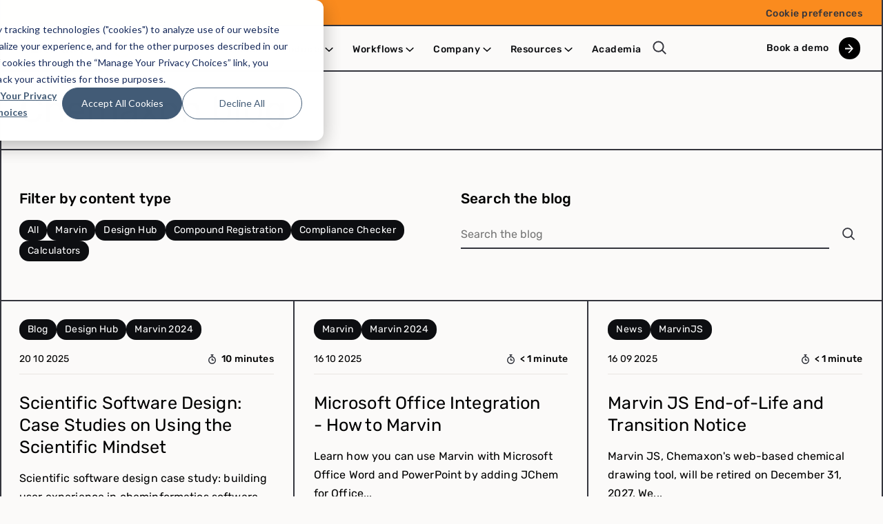

--- FILE ---
content_type: text/html; charset=UTF-8
request_url: https://chemaxon.com/blog/page/2
body_size: 10277
content:
<!doctype html><html lang="en"><head>
		<meta charset="utf-8">

		 
		
		<title>Chemaxon blog (2)</title>
		 

		 
		
		<link rel="shortcut icon" href="https://chemaxon.com/hubfs/favicon.svg">
		 

		
		<meta name="description" content="Chemaxon blog (2)">
    
    
    <meta property="og:image" content="https://chemaxon.com/hs-fs/hubfs/Certara%20Chemaxon%20Logo%20copy.png?width=1106&amp;height=119&amp;name=Certara%20Chemaxon%20Logo%20copy.png">
    

		
		
		<meta name="viewport" content="width=device-width, initial-scale=1">

    
    <meta property="og:description" content="Chemaxon blog (2)">
    <meta property="og:title" content="Chemaxon blog (2)">
    <meta name="twitter:description" content="Chemaxon blog (2)">
    <meta name="twitter:title" content="Chemaxon blog (2)">

    

    
    <style>
a.cta_button{-moz-box-sizing:content-box !important;-webkit-box-sizing:content-box !important;box-sizing:content-box !important;vertical-align:middle}.hs-breadcrumb-menu{list-style-type:none;margin:0px 0px 0px 0px;padding:0px 0px 0px 0px}.hs-breadcrumb-menu-item{float:left;padding:10px 0px 10px 10px}.hs-breadcrumb-menu-divider:before{content:'›';padding-left:10px}.hs-featured-image-link{border:0}.hs-featured-image{float:right;margin:0 0 20px 20px;max-width:50%}@media (max-width: 568px){.hs-featured-image{float:none;margin:0;width:100%;max-width:100%}}.hs-screen-reader-text{clip:rect(1px, 1px, 1px, 1px);height:1px;overflow:hidden;position:absolute !important;width:1px}
</style>

<link rel="stylesheet" href="https://chemaxon.com/hubfs/hub_generated/template_assets/1/51085012973/1765912904442/template_index.min.css">
<link rel="stylesheet" href="https://chemaxon.com/hubfs/hub_generated/module_assets/1/90599968212/1744336466624/module_horizontal_line.min.css">
    <script defer src="https://chemaxon.com/hubfs/hub_generated/template_assets/1/80449162954/1765912904540/template_alpinejs-3.13.0.min.js" nonce="sUuATTwO+AvGDeJgVW2TfA=="></script>
<script type="application/ld+json" nonce="sUuATTwO+AvGDeJgVW2TfA==">
{"@context":"https://schema.org","@type":"VideoObject","contentUrl":"https://25380096.fs1.hubspotusercontent-eu1.net/hubfs/25380096/JC4OTutorial_WithSubtitles_v02.mp4","dateModified":"2025-10-16T11:29:31.818Z","duration":"PT2M1.534S","height":1080,"name":"JC4OTutorial_WithSubtitles_v02","thumbnailUrl":"https://25380096.fs1.hubspotusercontent-eu1.net/hubfs/25380096/JC4OTutorial_WithSubtitles_v02.mp4/medium.jpg?t=1760540272500","uploadDate":"2025-10-15T14:57:39.124Z","width":1920}</script>

<script type="application/ld+json" nonce="sUuATTwO+AvGDeJgVW2TfA==">
{"@context":"https://schema.org","@type":"VideoObject","contentUrl":"https://25380096.fs1.hubspotusercontent-eu1.net/hubfs/25380096/Design%20Hub%202025/dh_project_progress_report_ftm_v01.mp4","dateModified":"2025-09-08T17:15:45.287Z","duration":"PT3M11S","height":1080,"name":"dh_project_progress_report_ftm_v01","thumbnailUrl":"https://25380096.fs1.hubspotusercontent-eu1.net/hubfs/25380096/Design%20Hub%202025/dh_project_progress_report_ftm_v01.mp4/medium.jpg?t=1750927113835","uploadDate":"2025-06-26T08:37:14.192Z","width":1920}</script>

<script type="application/ld+json" nonce="sUuATTwO+AvGDeJgVW2TfA==">
{"@context":"https://schema.org","@type":"VideoObject","contentUrl":"https://25380096.fs1.hubspotusercontent-eu1.net/hubfs/25380096/Chemaxon_ACS_Spring_2025_final_04.14.mp4","dateModified":"2025-09-08T17:15:45.783Z","duration":"PT4M49.04S","height":1080,"name":"Chemaxon_ACS_Spring_2025_final_04.14","thumbnailUrl":"https://25380096.fs1.hubspotusercontent-eu1.net/hubfs/25380096/Chemaxon_ACS_Spring_2025_final_04.14.mp4/medium.jpg?t=1744628929914","uploadDate":"2025-04-14T11:08:49.890Z","width":1920}</script>

<script type="application/ld+json" nonce="sUuATTwO+AvGDeJgVW2TfA==">
{"@context":"https://schema.org","@type":"VideoObject","contentUrl":"https://25380096.fs1.hubspotusercontent-eu1.net/hubfs/25380096/2024_Q4%20Marvin%20GTM%20tutorial%20videos/Drawing%20and%20enumerating%20Markush%20structures_v02.mp4","dateModified":"2025-09-08T17:15:46.692Z","duration":"PT2M25.557S","height":1080,"name":"Drawing and enumerating Markush structures_v02","thumbnailUrl":"https://25380096.fs1.hubspotusercontent-eu1.net/hubfs/25380096/2024_Q4%20Marvin%20GTM%20tutorial%20videos/Drawing%20and%20enumerating%20Markush%20structures_v02.mp4/medium.jpg?t=1740473643412","uploadDate":"2025-02-25T08:54:03.406Z","width":1920}</script>


    
<!--  Added by GoogleAnalytics4 integration -->
<script nonce="sUuATTwO+AvGDeJgVW2TfA==">
var _hsp = window._hsp = window._hsp || [];
window.dataLayer = window.dataLayer || [];
function gtag(){dataLayer.push(arguments);}

var useGoogleConsentModeV2 = true;
var waitForUpdateMillis = 1000;


if (!window._hsGoogleConsentRunOnce) {
  window._hsGoogleConsentRunOnce = true;

  gtag('consent', 'default', {
    'ad_storage': 'denied',
    'analytics_storage': 'denied',
    'ad_user_data': 'denied',
    'ad_personalization': 'denied',
    'wait_for_update': waitForUpdateMillis
  });

  if (useGoogleConsentModeV2) {
    _hsp.push(['useGoogleConsentModeV2'])
  } else {
    _hsp.push(['addPrivacyConsentListener', function(consent){
      var hasAnalyticsConsent = consent && (consent.allowed || (consent.categories && consent.categories.analytics));
      var hasAdsConsent = consent && (consent.allowed || (consent.categories && consent.categories.advertisement));

      gtag('consent', 'update', {
        'ad_storage': hasAdsConsent ? 'granted' : 'denied',
        'analytics_storage': hasAnalyticsConsent ? 'granted' : 'denied',
        'ad_user_data': hasAdsConsent ? 'granted' : 'denied',
        'ad_personalization': hasAdsConsent ? 'granted' : 'denied'
      });
    }]);
  }
}

gtag('js', new Date());
gtag('set', 'developer_id.dZTQ1Zm', true);
gtag('config', 'G-SZQR30QK47');
</script>
<script async src="https://www.googletagmanager.com/gtag/js?id=G-SZQR30QK47" nonce="sUuATTwO+AvGDeJgVW2TfA=="></script>

<!-- /Added by GoogleAnalytics4 integration -->

<!--  Added by GoogleTagManager integration -->
<script nonce="sUuATTwO+AvGDeJgVW2TfA==">
var _hsp = window._hsp = window._hsp || [];
window.dataLayer = window.dataLayer || [];
function gtag(){dataLayer.push(arguments);}

var useGoogleConsentModeV2 = true;
var waitForUpdateMillis = 1000;



var hsLoadGtm = function loadGtm() {
    if(window._hsGtmLoadOnce) {
      return;
    }

    if (useGoogleConsentModeV2) {

      gtag('set','developer_id.dZTQ1Zm',true);

      gtag('consent', 'default', {
      'ad_storage': 'denied',
      'analytics_storage': 'denied',
      'ad_user_data': 'denied',
      'ad_personalization': 'denied',
      'wait_for_update': waitForUpdateMillis
      });

      _hsp.push(['useGoogleConsentModeV2'])
    }

    (function(w,d,s,l,i){w[l]=w[l]||[];w[l].push({'gtm.start':
    new Date().getTime(),event:'gtm.js'});var f=d.getElementsByTagName(s)[0],
    j=d.createElement(s),dl=l!='dataLayer'?'&l='+l:'';j.async=true;j.src=
    'https://www.googletagmanager.com/gtm.js?id='+i+dl;f.parentNode.insertBefore(j,f);
    })(window,document,'script','dataLayer','GTM-PMFRPC7');

    window._hsGtmLoadOnce = true;
};

_hsp.push(['addPrivacyConsentListener', function(consent){
  if(consent.allowed || (consent.categories && consent.categories.analytics)){
    hsLoadGtm();
  }
}]);

</script>

<!-- /Added by GoogleTagManager integration -->



<link rel="prev" href="https://chemaxon.com/blog/page/1">
<link rel="next" href="https://chemaxon.com/blog/page/3">
<meta property="og:url" content="https://chemaxon.com/blog">
<meta property="og:type" content="blog">
<meta name="twitter:card" content="summary">
<link rel="alternate" type="application/rss+xml" href="https://chemaxon.com/blog/rss.xml">
<meta name="twitter:domain" content="chemaxon.com">

<meta http-equiv="content-language" content="en">







		<link rel="preload" href="https://chemaxon.com/hubfs/fonts/rubik-v20-latin-regular.woff2" as="font" type="font/woff2" crossorigin>

		<link rel="preload" href="https://chemaxon.com/hubfs/fonts/rubik-v20-latin-500.woff2" as="font" type="font/woff2" crossorigin>

<!-- Matomo -->
<script nonce="sUuATTwO+AvGDeJgVW2TfA==">
  var _paq = window._paq = window._paq || [];
  /* tracker methods like "setCustomDimension" should be called before "trackPageView" */
  _paq.push(['requireCookieConsent']);
  _paq.push(['trackPageView']);
  _paq.push(['trackVisibleContentImpressions']);
  _paq.push(['enableLinkTracking']);
  _paq.push(['enableHeartBeatTimer', 5]);
  (function() {
    var u="https://chemaxon.matomo.cloud/";
    _paq.push(['setTrackerUrl', u+'matomo.php']);
    _paq.push(['setSiteId', '1']);
    var d=document, g=d.createElement('script'), s=d.getElementsByTagName('script')[0];
    g.async=true; g.src='//cdn.matomo.cloud/chemaxon.matomo.cloud/matomo.js'; s.parentNode.insertBefore(g,s);
  })();
  
  _hsp.push(['addPrivacyConsentListener', function(consent) {
    if (consent.allowed) {
      _paq.push(['rememberCookieConsentGiven']);
    }
  }]);
</script>
<!-- End Matomo Code -->
    
    <script defer nonce="sUuATTwO+AvGDeJgVW2TfA==">
  window.addEventListener('load', event => {
    [...document.querySelectorAll("a")]
   .forEach(a => a.addEventListener('click', (e) => { 
      _paq.push(['trackEvent', 'Link click', e.target.innerText.length>0?e.target.innerText:'undefined', e.target.href]);
    }));
});
      
      window.addEventListener('load', event => {
    [...document.querySelectorAll(".expandable img")]
   .forEach(a => a.addEventListener('click', (e) => { 
      _paq.push(['trackEvent', 'Expandable', e.target.alt.length>0?e.target.alt:'No alt defined', e.target.src.length>0?e.target.src:'undefined']);
    }));
});
</script>
    
    <script nonce="sUuATTwO+AvGDeJgVW2TfA==">
      
    </script>
    
    <script nonce="sUuATTwO+AvGDeJgVW2TfA==">
  const url = new URL(location.href);
  
  if (url.searchParams.get("utm_source")) {
    localStorage.setItem('utm', JSON.stringify({
      'source': url.searchParams.get("utm_source"),
      'medium': url.searchParams.get("utm_medium"),
      'campaign': url.searchParams.get("utm_campaign"),
      'content': url.searchParams.get("utm_content"),
      'term': url.searchParams.get("utm_term"),
    }));
  }
  
</script>
<script nonce="sUuATTwO+AvGDeJgVW2TfA==">
  window.addEventListener('message', event => {
    if(event.data.type === 'hsFormCallback' && event.data.eventName === 'onFormReady') {
      const params = new Proxy(new URLSearchParams(window.location.search), {
        get: (searchParams, prop) => searchParams.get(prop),
      });
      
      if(document.getElementsByName('utm').length) {
        document.getElementsByName('utm')[0].value = btoa(localStorage.getItem('utm') || '{}');
      }
    }
  });
</script>
    
    <script nonce="sUuATTwO+AvGDeJgVW2TfA==">
async function isCA() {
  const poly = [
    [42.0095, -124.4096],
    [41.9983, -123.2333],
    [41.9952, -120.0010],
    [39.0000, -120.0000],
    [37.0000, -117.0000],
    [36.0000, -115.5000],
    [35.0000, -114.6333],
    [34.4500, -114.1500],
    [33.0300, -114.7200],
    [32.5343, -117.1260],
    [34.0500, -119.0000],
    [35.7000, -121.0000],
    [38.0000, -123.0000],
    [40.0000, -124.0000],
    [42.0095, -124.4096]
  ];
  function pip(lat, lon, p) {
    let inside = false;
    for (let i = 0, j = p.length - 1; i < p.length; j = i++) {
      const yi = p[i][0], xi = p[i][1];
      const yj = p[j][0], xj = p[j][1];
      const intersect = ((yi > lat) !== (yj > lat)) && (lon < (xj - xi) * (lat - yi) / (yj - yi) + xi);
      if (intersect) inside = !inside;
    }
    return inside;
  }
  try {
    const tz = Intl.DateTimeFormat().resolvedOptions().timeZone || "";
    if (!/America\/Los_Angeles/i.test(tz)) return false;
    if (!("geolocation" in navigator)) return false;
    const pos = await new Promise((res, rej) => navigator.geolocation.getCurrentPosition(res, rej, { enableHighAccuracy: false, maximumAge: 600000, timeout: 4000 }));
    const lat = pos.coords.latitude, lon = pos.coords.longitude;
    return pip(lat, lon, poly);
  } catch {
    return false;
  }
}
  
isCA().then(r => dataLayer.push({ event: 'isCA', isCA: r }));
</script>
    
    <meta name="google-site-verification" content="XeekANFZeBMySmNDw3bHSkPhlS8uNUHJpDemb5DGYnY">
	<meta name="generator" content="HubSpot"></head>

	<body>
<!--  Added by GoogleTagManager integration -->
<noscript><iframe src="https://www.googletagmanager.com/ns.html?id=GTM-PMFRPC7" height="0" width="0" style="display:none;visibility:hidden"></iframe></noscript>

<!-- /Added by GoogleTagManager integration -->


		<div class="main-container   hs-content-id-50479963626 hs-blog-listing hs-blog-id-50477333460">
			 
			 
			<div data-global-resource-path="Chemaxon/templates/partials/header.html"><div id="hs_cos_wrapper_navigation" class="hs_cos_wrapper hs_cos_wrapper_widget hs_cos_wrapper_type_module" style="" data-hs-cos-general-type="widget" data-hs-cos-type="module">



  
  
  
  
  
  
  
  
  
  
  
  
  
  
  
  
  
  
  
  
  
  
  
  
  
  
  
  
  

  
  <nav aria-label="Main menu" class="Nav Nav--primary">
  <div class="Nav--wrapper">
    <div class="Supernav Supernav--desktop Supernav--bronze Supernav--right">
   
    <div class="Supernav__menu"><span id="hs_cos_wrapper_navigation_" class="hs_cos_wrapper hs_cos_wrapper_widget hs_cos_wrapper_type_menu" style="" data-hs-cos-general-type="widget" data-hs-cos-type="menu"><div id="hs_menu_wrapper_navigation_" class="hs-menu-wrapper active-branch flyouts hs-menu-flow-horizontal" role="navigation" data-sitemap-name="default" data-menu-id="52761332683" aria-label="Navigation Menu">
 <ul role="menu">
  <li class="hs-menu-item hs-menu-depth-1" role="none"><a href="/cookie-preferences" role="menuitem">Cookie preferences</a></li>
 </ul>
</div></span></div>
   
    </div>
  </div>
  
    <div class="Nav--wrapper wrapper">
      <div class="Nav--inner">
  
        
        <a class="Nav__logo" href="https://chemaxon.com">
          <img src="https://chemaxon.com/hs-fs/hubfs/Certara%20Chemaxon%20Logo%20copy.png?width=737&amp;height=79&amp;name=Certara%20Chemaxon%20Logo%20copy.png" alt="Certara Chemaxon Logo copy" rel="preload" as="image" width="737" height="79" srcset="https://chemaxon.com/hs-fs/hubfs/Certara%20Chemaxon%20Logo%20copy.png?width=369&amp;height=40&amp;name=Certara%20Chemaxon%20Logo%20copy.png 369w, https://chemaxon.com/hs-fs/hubfs/Certara%20Chemaxon%20Logo%20copy.png?width=737&amp;height=79&amp;name=Certara%20Chemaxon%20Logo%20copy.png 737w, https://chemaxon.com/hs-fs/hubfs/Certara%20Chemaxon%20Logo%20copy.png?width=1106&amp;height=119&amp;name=Certara%20Chemaxon%20Logo%20copy.png 1106w, https://chemaxon.com/hs-fs/hubfs/Certara%20Chemaxon%20Logo%20copy.png?width=1474&amp;height=158&amp;name=Certara%20Chemaxon%20Logo%20copy.png 1474w, https://chemaxon.com/hs-fs/hubfs/Certara%20Chemaxon%20Logo%20copy.png?width=1843&amp;height=198&amp;name=Certara%20Chemaxon%20Logo%20copy.png 1843w, https://chemaxon.com/hs-fs/hubfs/Certara%20Chemaxon%20Logo%20copy.png?width=2211&amp;height=237&amp;name=Certara%20Chemaxon%20Logo%20copy.png 2211w" sizes="(max-width: 737px) 100vw, 737px">
        </a>
  
        
  
        <div class="NavMenu--wrapper">
          <div class="NavMenu">
            <div class="NavMenuList">
              
              
  
  
  <ul class="NavMenu--root level-1">
    
    
  
  <li class="NavMenuItem hs-skip-lang-url-rewrite">
  
    <a href="https://chemaxon.com" class="NavMenuLink NavMenuLink--root">
      Home
      
       
       
       
       
      
    </a>
  
    
  
    
    
    
    
    
    
    
    
    
  
  </li>
  
    
    
  
  <li class="NavMenuItem hs-skip-lang-url-rewrite" data-menu="panel">
  
    <a href="https://chemaxon.com/product-landing" class="NavMenuLink NavMenuLink--root">
      Products
      
        <div class="NavMenuLink--chevron"></div> 
       
       
       
      
    </a>
  
    
  
    
    
  
    <div class="NavPanel">
      <div class="NavPanel--inner">
        <div class="NavPanel--layout">
  
           
          
          
          
  
          <div class="NavPanelCol NavPanelCol--menus">
            
            <div class="NavPanelMenu">
              <div class="NavPanelMenu__title">Products</div>
              <div class="NavPanelMenu__list">
                


              
                
                
                
                
        


                <a href="https://chemaxon.com/product-landing" class="NavPanelMenuLink">
                  
                  <img class="NavPanelMenuLink__icon image--cover" src="https://chemaxon.com/hs-fs/hubfs/Pictrograms_new/CREATE@4x.png?width=199&amp;height=199&amp;name=CREATE@4x.png" alt="CREATE@4x" width="199" height="199" loading="lazy" srcset="https://chemaxon.com/hs-fs/hubfs/Pictrograms_new/CREATE@4x.png?width=100&amp;height=100&amp;name=CREATE@4x.png 100w, https://chemaxon.com/hs-fs/hubfs/Pictrograms_new/CREATE@4x.png?width=199&amp;height=199&amp;name=CREATE@4x.png 199w, https://chemaxon.com/hs-fs/hubfs/Pictrograms_new/CREATE@4x.png?width=299&amp;height=299&amp;name=CREATE@4x.png 299w, https://chemaxon.com/hs-fs/hubfs/Pictrograms_new/CREATE@4x.png?width=398&amp;height=398&amp;name=CREATE@4x.png 398w, https://chemaxon.com/hs-fs/hubfs/Pictrograms_new/CREATE@4x.png?width=498&amp;height=498&amp;name=CREATE@4x.png 498w, https://chemaxon.com/hs-fs/hubfs/Pictrograms_new/CREATE@4x.png?width=597&amp;height=597&amp;name=CREATE@4x.png 597w" sizes="(max-width: 199px) 100vw, 199px">
                  
                  <div class="NavPanelMenuLink__text">
                    <div class="NavPanelMenuLink__title">List of all products</div>
                    <div class="NavPanelMenuLink__subtitle"></div>
                  </div>
                </a>
                
              </div>
            </div>
            
          </div>
          
            
           
          
  
          
          

          <div class="NavPanelCol">
            <div class="NavPanelMenu__title">Featured products</div>
            <div class="NavCardRow">
              


               
                  
                  
                  
                  
                  

                  <a href="https://chemaxon.com/marvin" class="Card Card--grey Card--nav">
                <div class="Card__text flow--s"><h5>Marvin</h5>
<h2><span>The new Marvin is a universal chemical editor that serves the needs of any chemist involved in research and drug discovery.</span></h2></div>
                
              </a>
              


               
                  
                  
                  
                  
                  

                  <a href="https://chemaxon.com/design-hub" class="Card Card--grey Card--nav">
                <div class="Card__text flow--s"><h5>Design Hub</h5>
<h2><span>Your molecular design and tracking platform turning drug discovery into a team sport.</span></h2></div>
                
              </a>
              


               
                  
                  
                  
                  
                  

                  <a href="https://chemaxon.com/compound-registration" class="Card Card--grey Card--nav">
                <div class="Card__text flow--s"><h5>Compound Registration</h5>
<h2><span>Compound Registration compares the uniqueness of new small molecules against those already stored in your database.&nbsp;</span></h2></div>
                
              </a>
              
            </div>
          </div>
  
          

            
          
        </div>
        
      </div>
    </div>
  
    
    
    
    
    
    
    
    
  
  </li>
  
    
    
  
  <li class="NavMenuItem hs-skip-lang-url-rewrite" data-menu="panel">
  
    <a href="https://chemaxon.com/workflows" class="NavMenuLink NavMenuLink--root">
      Workflows
      
       
        <div class="NavMenuLink--chevron"></div> 
       
       
      
    </a>
  
    
  
    
    
    
    
  
    <div class="NavPanel">
      <div class="NavPanel--inner">
        <div class="NavPanel--layout">
  
           
          
          
          
  
          <div class="NavPanelCol NavPanelCol--menus">
            
            <div class="NavPanelMenu">
              <div class="NavPanelMenu__title">By Workflows</div>
              <div class="NavPanelMenu__list">
                


              
                
                
                
                
        


                <a href="https://chemaxon.com/workflows#Chemical-Data-Management" class="NavPanelMenuLink">
                  
                  <img class="NavPanelMenuLink__icon image--cover" src="https://chemaxon.com/hs-fs/hubfs/Pictrograms_new/ABSTRACT%20SCIENTIFIC%203@4x.png?width=198&amp;height=199&amp;name=ABSTRACT%20SCIENTIFIC%203@4x.png" alt="ABSTRACT SCIENTIFIC 3@4x" width="198" height="199" loading="lazy" srcset="https://chemaxon.com/hs-fs/hubfs/Pictrograms_new/ABSTRACT%20SCIENTIFIC%203@4x.png?width=99&amp;height=100&amp;name=ABSTRACT%20SCIENTIFIC%203@4x.png 99w, https://chemaxon.com/hs-fs/hubfs/Pictrograms_new/ABSTRACT%20SCIENTIFIC%203@4x.png?width=198&amp;height=199&amp;name=ABSTRACT%20SCIENTIFIC%203@4x.png 198w, https://chemaxon.com/hs-fs/hubfs/Pictrograms_new/ABSTRACT%20SCIENTIFIC%203@4x.png?width=297&amp;height=299&amp;name=ABSTRACT%20SCIENTIFIC%203@4x.png 297w, https://chemaxon.com/hs-fs/hubfs/Pictrograms_new/ABSTRACT%20SCIENTIFIC%203@4x.png?width=396&amp;height=398&amp;name=ABSTRACT%20SCIENTIFIC%203@4x.png 396w, https://chemaxon.com/hs-fs/hubfs/Pictrograms_new/ABSTRACT%20SCIENTIFIC%203@4x.png?width=495&amp;height=498&amp;name=ABSTRACT%20SCIENTIFIC%203@4x.png 495w, https://chemaxon.com/hs-fs/hubfs/Pictrograms_new/ABSTRACT%20SCIENTIFIC%203@4x.png?width=594&amp;height=597&amp;name=ABSTRACT%20SCIENTIFIC%203@4x.png 594w" sizes="(max-width: 198px) 100vw, 198px">
                  
                  <div class="NavPanelMenuLink__text">
                    <div class="NavPanelMenuLink__title">Chemical Data Management</div>
                    <div class="NavPanelMenuLink__subtitle"></div>
                  </div>
                </a>
                


              
                
                
                
                
        


                <a href="https://chemaxon.com/workflows#Drug-Discovery-Lead-Optimization" class="NavPanelMenuLink">
                  
                  <img class="NavPanelMenuLink__icon image--cover" src="https://chemaxon.com/hs-fs/hubfs/Pictrograms_new/COMPARE@4x.png?width=199&amp;height=199&amp;name=COMPARE@4x.png" alt="COMPARE@4x" width="199" height="199" loading="lazy" srcset="https://chemaxon.com/hs-fs/hubfs/Pictrograms_new/COMPARE@4x.png?width=100&amp;height=100&amp;name=COMPARE@4x.png 100w, https://chemaxon.com/hs-fs/hubfs/Pictrograms_new/COMPARE@4x.png?width=199&amp;height=199&amp;name=COMPARE@4x.png 199w, https://chemaxon.com/hs-fs/hubfs/Pictrograms_new/COMPARE@4x.png?width=299&amp;height=299&amp;name=COMPARE@4x.png 299w, https://chemaxon.com/hs-fs/hubfs/Pictrograms_new/COMPARE@4x.png?width=398&amp;height=398&amp;name=COMPARE@4x.png 398w, https://chemaxon.com/hs-fs/hubfs/Pictrograms_new/COMPARE@4x.png?width=498&amp;height=498&amp;name=COMPARE@4x.png 498w, https://chemaxon.com/hs-fs/hubfs/Pictrograms_new/COMPARE@4x.png?width=597&amp;height=597&amp;name=COMPARE@4x.png 597w" sizes="(max-width: 199px) 100vw, 199px">
                  
                  <div class="NavPanelMenuLink__text">
                    <div class="NavPanelMenuLink__title">Drug Discovery - Lead Optimization</div>
                    <div class="NavPanelMenuLink__subtitle"></div>
                  </div>
                </a>
                


              
                
                
                
                
        


                <a href="https://chemaxon.com/workflows#Chemistry-RnD-PatentManagement" class="NavPanelMenuLink">
                  
                  <img class="NavPanelMenuLink__icon image--cover" src="https://chemaxon.com/hs-fs/hubfs/Pictrograms_new/DRAW@4x.png?width=199&amp;height=199&amp;name=DRAW@4x.png" alt="DRAW@4x" width="199" height="199" loading="lazy" srcset="https://chemaxon.com/hs-fs/hubfs/Pictrograms_new/DRAW@4x.png?width=100&amp;height=100&amp;name=DRAW@4x.png 100w, https://chemaxon.com/hs-fs/hubfs/Pictrograms_new/DRAW@4x.png?width=199&amp;height=199&amp;name=DRAW@4x.png 199w, https://chemaxon.com/hs-fs/hubfs/Pictrograms_new/DRAW@4x.png?width=299&amp;height=299&amp;name=DRAW@4x.png 299w, https://chemaxon.com/hs-fs/hubfs/Pictrograms_new/DRAW@4x.png?width=398&amp;height=398&amp;name=DRAW@4x.png 398w, https://chemaxon.com/hs-fs/hubfs/Pictrograms_new/DRAW@4x.png?width=498&amp;height=498&amp;name=DRAW@4x.png 498w, https://chemaxon.com/hs-fs/hubfs/Pictrograms_new/DRAW@4x.png?width=597&amp;height=597&amp;name=DRAW@4x.png 597w" sizes="(max-width: 199px) 100vw, 199px">
                  
                  <div class="NavPanelMenuLink__text">
                    <div class="NavPanelMenuLink__title">Chemistry R&amp;D - Patent Management</div>
                    <div class="NavPanelMenuLink__subtitle"></div>
                  </div>
                </a>
                


              
                
                
                
                
        


                <a href="https://chemaxon.com/workflows#Chemistry-RnD-CompoundSynthesis" class="NavPanelMenuLink">
                  
                  <img class="NavPanelMenuLink__icon image--cover" src="https://chemaxon.com/hs-fs/hubfs/Pictrograms_new/SELECT@4x.png?width=199&amp;height=199&amp;name=SELECT@4x.png" alt="SELECT@4x" width="199" height="199" loading="lazy" srcset="https://chemaxon.com/hs-fs/hubfs/Pictrograms_new/SELECT@4x.png?width=100&amp;height=100&amp;name=SELECT@4x.png 100w, https://chemaxon.com/hs-fs/hubfs/Pictrograms_new/SELECT@4x.png?width=199&amp;height=199&amp;name=SELECT@4x.png 199w, https://chemaxon.com/hs-fs/hubfs/Pictrograms_new/SELECT@4x.png?width=299&amp;height=299&amp;name=SELECT@4x.png 299w, https://chemaxon.com/hs-fs/hubfs/Pictrograms_new/SELECT@4x.png?width=398&amp;height=398&amp;name=SELECT@4x.png 398w, https://chemaxon.com/hs-fs/hubfs/Pictrograms_new/SELECT@4x.png?width=498&amp;height=498&amp;name=SELECT@4x.png 498w, https://chemaxon.com/hs-fs/hubfs/Pictrograms_new/SELECT@4x.png?width=597&amp;height=597&amp;name=SELECT@4x.png 597w" sizes="(max-width: 199px) 100vw, 199px">
                  
                  <div class="NavPanelMenuLink__text">
                    <div class="NavPanelMenuLink__title">Chemistry R&amp;D - Compound Synthesis</div>
                    <div class="NavPanelMenuLink__subtitle"></div>
                  </div>
                </a>
                


              
                
                
                
                
        


                <a href="https://chemaxon.com/workflows#Education" class="NavPanelMenuLink">
                  
                  <img class="NavPanelMenuLink__icon image--cover" src="https://chemaxon.com/hs-fs/hubfs/Pictrograms_new/DATA%20MANAGEMENT@4x.png?width=199&amp;height=199&amp;name=DATA%20MANAGEMENT@4x.png" alt="DATA MANAGEMENT@4x" width="199" height="199" loading="lazy" srcset="https://chemaxon.com/hs-fs/hubfs/Pictrograms_new/DATA%20MANAGEMENT@4x.png?width=100&amp;height=100&amp;name=DATA%20MANAGEMENT@4x.png 100w, https://chemaxon.com/hs-fs/hubfs/Pictrograms_new/DATA%20MANAGEMENT@4x.png?width=199&amp;height=199&amp;name=DATA%20MANAGEMENT@4x.png 199w, https://chemaxon.com/hs-fs/hubfs/Pictrograms_new/DATA%20MANAGEMENT@4x.png?width=299&amp;height=299&amp;name=DATA%20MANAGEMENT@4x.png 299w, https://chemaxon.com/hs-fs/hubfs/Pictrograms_new/DATA%20MANAGEMENT@4x.png?width=398&amp;height=398&amp;name=DATA%20MANAGEMENT@4x.png 398w, https://chemaxon.com/hs-fs/hubfs/Pictrograms_new/DATA%20MANAGEMENT@4x.png?width=498&amp;height=498&amp;name=DATA%20MANAGEMENT@4x.png 498w, https://chemaxon.com/hs-fs/hubfs/Pictrograms_new/DATA%20MANAGEMENT@4x.png?width=597&amp;height=597&amp;name=DATA%20MANAGEMENT@4x.png 597w" sizes="(max-width: 199px) 100vw, 199px">
                  
                  <div class="NavPanelMenuLink__text">
                    <div class="NavPanelMenuLink__title">Education</div>
                    <div class="NavPanelMenuLink__subtitle"></div>
                  </div>
                </a>
                
              </div>
            </div>
            
          </div>
          
            
           
          
  
          
          

          <div class="NavPanelCol">
            <div class="NavPanelMenu__title">Featured products</div>
            <div class="NavCardRow">
              


               
                  
                  
                  
                  
                  

                  <a href="https://chemaxon.com/design-hub" class="Card Card--grey Card--nav">
                <div class="Card__text flow--s"><h5>Design Hub</h5>
<p>A platform that connects scientific rationale, compound design and computational resources.</p></div>
                
                  <div class="Card__image">
                    <img class="image--cover" src="https://chemaxon.com/hs-fs/hubfs/Navigation/Calculations_Design-Hub-nav.jpg?width=500&amp;height=281&amp;name=Calculations_Design-Hub-nav.jpg" alt="Calculations_Design-Hub-nav" width="500" height="281" loading="lazy" srcset="https://chemaxon.com/hs-fs/hubfs/Navigation/Calculations_Design-Hub-nav.jpg?width=250&amp;height=141&amp;name=Calculations_Design-Hub-nav.jpg 250w, https://chemaxon.com/hs-fs/hubfs/Navigation/Calculations_Design-Hub-nav.jpg?width=500&amp;height=281&amp;name=Calculations_Design-Hub-nav.jpg 500w, https://chemaxon.com/hs-fs/hubfs/Navigation/Calculations_Design-Hub-nav.jpg?width=750&amp;height=422&amp;name=Calculations_Design-Hub-nav.jpg 750w, https://chemaxon.com/hs-fs/hubfs/Navigation/Calculations_Design-Hub-nav.jpg?width=1000&amp;height=562&amp;name=Calculations_Design-Hub-nav.jpg 1000w, https://chemaxon.com/hs-fs/hubfs/Navigation/Calculations_Design-Hub-nav.jpg?width=1250&amp;height=703&amp;name=Calculations_Design-Hub-nav.jpg 1250w, https://chemaxon.com/hs-fs/hubfs/Navigation/Calculations_Design-Hub-nav.jpg?width=1500&amp;height=843&amp;name=Calculations_Design-Hub-nav.jpg 1500w" sizes="(max-width: 500px) 100vw, 500px">
                  </div>
                
              </a>
              
            </div>
          </div>
  
          

            
          
        </div>
        
      </div>
    </div>
  
    
    
    
    
    
    
  
  </li>
  
    
    
  
  <li class="NavMenuItem hs-skip-lang-url-rewrite" data-menu="panel">
  
    <a href="javascript:;" class="NavMenuLink NavMenuLink--root">
      Company
      
       
       
        <div class="NavMenuLink--chevron"></div> 
       
      
    </a>
  
    
  
    
    
    
    
    
    
  
    <div class="NavPanel">
      <div class="NavPanel--inner">
        <div class="NavPanel--layout">
  
           
          
          
          
  
          <div class="NavPanelCol NavPanelCol--menus">
            
            <div class="NavPanelMenu">
              <div class="NavPanelMenu__title">Company</div>
              <div class="NavPanelMenu__list">
                


              
                
                
                
                
        


                <a href="https://chemaxon.com/contact-us" class="NavPanelMenuLink">
                  
                  <img class="NavPanelMenuLink__icon image--cover" src="https://chemaxon.com/hs-fs/hubfs/Pictrograms/CONTACT@4x.png?width=199&amp;height=199&amp;name=CONTACT@4x.png" alt="CONTACT@4x" width="199" height="199" loading="lazy" srcset="https://chemaxon.com/hs-fs/hubfs/Pictrograms/CONTACT@4x.png?width=100&amp;height=100&amp;name=CONTACT@4x.png 100w, https://chemaxon.com/hs-fs/hubfs/Pictrograms/CONTACT@4x.png?width=199&amp;height=199&amp;name=CONTACT@4x.png 199w, https://chemaxon.com/hs-fs/hubfs/Pictrograms/CONTACT@4x.png?width=299&amp;height=299&amp;name=CONTACT@4x.png 299w, https://chemaxon.com/hs-fs/hubfs/Pictrograms/CONTACT@4x.png?width=398&amp;height=398&amp;name=CONTACT@4x.png 398w, https://chemaxon.com/hs-fs/hubfs/Pictrograms/CONTACT@4x.png?width=498&amp;height=498&amp;name=CONTACT@4x.png 498w, https://chemaxon.com/hs-fs/hubfs/Pictrograms/CONTACT@4x.png?width=597&amp;height=597&amp;name=CONTACT@4x.png 597w" sizes="(max-width: 199px) 100vw, 199px">
                  
                  <div class="NavPanelMenuLink__text">
                    <div class="NavPanelMenuLink__title">Contact us</div>
                    <div class="NavPanelMenuLink__subtitle"></div>
                  </div>
                </a>
                


              
                
                
                
                
        


                <a href="https://chemaxon.com/about" class="NavPanelMenuLink">
                  
                  <img class="NavPanelMenuLink__icon image--cover" src="https://chemaxon.com/hs-fs/hubfs/Pictrograms/ABSTRACT%20SCIENTIFIC%202@4x.png?width=198&amp;height=199&amp;name=ABSTRACT%20SCIENTIFIC%202@4x.png" alt="ABSTRACT SCIENTIFIC 2@4x" width="198" height="199" loading="lazy" srcset="https://chemaxon.com/hs-fs/hubfs/Pictrograms/ABSTRACT%20SCIENTIFIC%202@4x.png?width=99&amp;height=100&amp;name=ABSTRACT%20SCIENTIFIC%202@4x.png 99w, https://chemaxon.com/hs-fs/hubfs/Pictrograms/ABSTRACT%20SCIENTIFIC%202@4x.png?width=198&amp;height=199&amp;name=ABSTRACT%20SCIENTIFIC%202@4x.png 198w, https://chemaxon.com/hs-fs/hubfs/Pictrograms/ABSTRACT%20SCIENTIFIC%202@4x.png?width=297&amp;height=299&amp;name=ABSTRACT%20SCIENTIFIC%202@4x.png 297w, https://chemaxon.com/hs-fs/hubfs/Pictrograms/ABSTRACT%20SCIENTIFIC%202@4x.png?width=396&amp;height=398&amp;name=ABSTRACT%20SCIENTIFIC%202@4x.png 396w, https://chemaxon.com/hs-fs/hubfs/Pictrograms/ABSTRACT%20SCIENTIFIC%202@4x.png?width=495&amp;height=498&amp;name=ABSTRACT%20SCIENTIFIC%202@4x.png 495w, https://chemaxon.com/hs-fs/hubfs/Pictrograms/ABSTRACT%20SCIENTIFIC%202@4x.png?width=594&amp;height=597&amp;name=ABSTRACT%20SCIENTIFIC%202@4x.png 594w" sizes="(max-width: 198px) 100vw, 198px">
                  
                  <div class="NavPanelMenuLink__text">
                    <div class="NavPanelMenuLink__title">About us</div>
                    <div class="NavPanelMenuLink__subtitle"></div>
                  </div>
                </a>
                


              
                
                
                
                
        


                <a href="https://chemaxon.com/careers" class="NavPanelMenuLink">
                  
                  <img class="NavPanelMenuLink__icon image--cover" src="https://chemaxon.com/hs-fs/hubfs/Pictrograms/ABSTRACT%20SCIENTIFIC%201@4x.png?width=198&amp;height=199&amp;name=ABSTRACT%20SCIENTIFIC%201@4x.png" alt="ABSTRACT SCIENTIFIC 1@4x" width="198" height="199" loading="lazy" srcset="https://chemaxon.com/hs-fs/hubfs/Pictrograms/ABSTRACT%20SCIENTIFIC%201@4x.png?width=99&amp;height=100&amp;name=ABSTRACT%20SCIENTIFIC%201@4x.png 99w, https://chemaxon.com/hs-fs/hubfs/Pictrograms/ABSTRACT%20SCIENTIFIC%201@4x.png?width=198&amp;height=199&amp;name=ABSTRACT%20SCIENTIFIC%201@4x.png 198w, https://chemaxon.com/hs-fs/hubfs/Pictrograms/ABSTRACT%20SCIENTIFIC%201@4x.png?width=297&amp;height=299&amp;name=ABSTRACT%20SCIENTIFIC%201@4x.png 297w, https://chemaxon.com/hs-fs/hubfs/Pictrograms/ABSTRACT%20SCIENTIFIC%201@4x.png?width=396&amp;height=398&amp;name=ABSTRACT%20SCIENTIFIC%201@4x.png 396w, https://chemaxon.com/hs-fs/hubfs/Pictrograms/ABSTRACT%20SCIENTIFIC%201@4x.png?width=495&amp;height=498&amp;name=ABSTRACT%20SCIENTIFIC%201@4x.png 495w, https://chemaxon.com/hs-fs/hubfs/Pictrograms/ABSTRACT%20SCIENTIFIC%201@4x.png?width=594&amp;height=597&amp;name=ABSTRACT%20SCIENTIFIC%201@4x.png 594w" sizes="(max-width: 198px) 100vw, 198px">
                  
                  <div class="NavPanelMenuLink__text">
                    <div class="NavPanelMenuLink__title">Careers</div>
                    <div class="NavPanelMenuLink__subtitle"></div>
                  </div>
                </a>
                
              </div>
            </div>
            
          </div>
          
            
          
        </div>
        
      </div>
    </div>
  
    
    
    
    
  
  </li>
  
    
    
  
  <li class="NavMenuItem hs-skip-lang-url-rewrite" data-menu="panel">
  
    <a href="javascript:;" class="NavMenuLink NavMenuLink--root">
      Resources
      
       
       
       
        <div class="NavMenuLink--chevron"></div> 
      
    </a>
  
    
  
    
    
    
    
    
    
    
    
  
    <div class="NavPanel">
      <div class="NavPanel--inner">
        <div class="NavPanel--layout">
  
           
          
          
          
  
          <div class="NavPanelCol NavPanelCol--menus">
            
            <div class="NavPanelMenu">
              <div class="NavPanelMenu__title">Resources</div>
              <div class="NavPanelMenu__list">
                


              
                
                
                
                
        


                <a href="/blog/tag/blog" class="NavPanelMenuLink">
                  
                  <img class="NavPanelMenuLink__icon image--cover" src="https://chemaxon.com/hs-fs/hubfs/Pictrograms/DESIGN@4x.png?width=199&amp;height=199&amp;name=DESIGN@4x.png" alt="DESIGN@4x" width="199" height="199" loading="lazy" srcset="https://chemaxon.com/hs-fs/hubfs/Pictrograms/DESIGN@4x.png?width=100&amp;height=100&amp;name=DESIGN@4x.png 100w, https://chemaxon.com/hs-fs/hubfs/Pictrograms/DESIGN@4x.png?width=199&amp;height=199&amp;name=DESIGN@4x.png 199w, https://chemaxon.com/hs-fs/hubfs/Pictrograms/DESIGN@4x.png?width=299&amp;height=299&amp;name=DESIGN@4x.png 299w, https://chemaxon.com/hs-fs/hubfs/Pictrograms/DESIGN@4x.png?width=398&amp;height=398&amp;name=DESIGN@4x.png 398w, https://chemaxon.com/hs-fs/hubfs/Pictrograms/DESIGN@4x.png?width=498&amp;height=498&amp;name=DESIGN@4x.png 498w, https://chemaxon.com/hs-fs/hubfs/Pictrograms/DESIGN@4x.png?width=597&amp;height=597&amp;name=DESIGN@4x.png 597w" sizes="(max-width: 199px) 100vw, 199px">
                  
                  <div class="NavPanelMenuLink__text">
                    <div class="NavPanelMenuLink__title">Blog</div>
                    <div class="NavPanelMenuLink__subtitle"></div>
                  </div>
                </a>
                


              
                
                
                
                
        


                <a href="/news" class="NavPanelMenuLink">
                  
                  <img class="NavPanelMenuLink__icon image--cover" src="https://chemaxon.com/hs-fs/hubfs/Pictrograms/COMPARE@4x.png?width=199&amp;height=199&amp;name=COMPARE@4x.png" alt="COMPARE@4x" width="199" height="199" loading="lazy" srcset="https://chemaxon.com/hs-fs/hubfs/Pictrograms/COMPARE@4x.png?width=100&amp;height=100&amp;name=COMPARE@4x.png 100w, https://chemaxon.com/hs-fs/hubfs/Pictrograms/COMPARE@4x.png?width=199&amp;height=199&amp;name=COMPARE@4x.png 199w, https://chemaxon.com/hs-fs/hubfs/Pictrograms/COMPARE@4x.png?width=299&amp;height=299&amp;name=COMPARE@4x.png 299w, https://chemaxon.com/hs-fs/hubfs/Pictrograms/COMPARE@4x.png?width=398&amp;height=398&amp;name=COMPARE@4x.png 398w, https://chemaxon.com/hs-fs/hubfs/Pictrograms/COMPARE@4x.png?width=498&amp;height=498&amp;name=COMPARE@4x.png 498w, https://chemaxon.com/hs-fs/hubfs/Pictrograms/COMPARE@4x.png?width=597&amp;height=597&amp;name=COMPARE@4x.png 597w" sizes="(max-width: 199px) 100vw, 199px">
                  
                  <div class="NavPanelMenuLink__text">
                    <div class="NavPanelMenuLink__title">News</div>
                    <div class="NavPanelMenuLink__subtitle"></div>
                  </div>
                </a>
                


              
                
                
                
                
        


                <a href="https://chemaxon.com/events" class="NavPanelMenuLink">
                  
                  <img class="NavPanelMenuLink__icon image--cover" src="https://chemaxon.com/hs-fs/hubfs/Pictrograms/CREATE@4x.png?width=199&amp;height=199&amp;name=CREATE@4x.png" alt="CREATE@4x" width="199" height="199" loading="lazy" srcset="https://chemaxon.com/hs-fs/hubfs/Pictrograms/CREATE@4x.png?width=100&amp;height=100&amp;name=CREATE@4x.png 100w, https://chemaxon.com/hs-fs/hubfs/Pictrograms/CREATE@4x.png?width=199&amp;height=199&amp;name=CREATE@4x.png 199w, https://chemaxon.com/hs-fs/hubfs/Pictrograms/CREATE@4x.png?width=299&amp;height=299&amp;name=CREATE@4x.png 299w, https://chemaxon.com/hs-fs/hubfs/Pictrograms/CREATE@4x.png?width=398&amp;height=398&amp;name=CREATE@4x.png 398w, https://chemaxon.com/hs-fs/hubfs/Pictrograms/CREATE@4x.png?width=498&amp;height=498&amp;name=CREATE@4x.png 498w, https://chemaxon.com/hs-fs/hubfs/Pictrograms/CREATE@4x.png?width=597&amp;height=597&amp;name=CREATE@4x.png 597w" sizes="(max-width: 199px) 100vw, 199px">
                  
                  <div class="NavPanelMenuLink__text">
                    <div class="NavPanelMenuLink__title">Events</div>
                    <div class="NavPanelMenuLink__subtitle"></div>
                  </div>
                </a>
                


              
                
                
                
                
        


                <a href="https://chemaxon.com/help-center" class="NavPanelMenuLink">
                  
                  <img class="NavPanelMenuLink__icon image--cover" src="https://chemaxon.com/hs-fs/hubfs/Pictrograms/INFO@4x.png?width=199&amp;height=199&amp;name=INFO@4x.png" alt="INFO@4x" width="199" height="199" loading="lazy" srcset="https://chemaxon.com/hs-fs/hubfs/Pictrograms/INFO@4x.png?width=100&amp;height=100&amp;name=INFO@4x.png 100w, https://chemaxon.com/hs-fs/hubfs/Pictrograms/INFO@4x.png?width=199&amp;height=199&amp;name=INFO@4x.png 199w, https://chemaxon.com/hs-fs/hubfs/Pictrograms/INFO@4x.png?width=299&amp;height=299&amp;name=INFO@4x.png 299w, https://chemaxon.com/hs-fs/hubfs/Pictrograms/INFO@4x.png?width=398&amp;height=398&amp;name=INFO@4x.png 398w, https://chemaxon.com/hs-fs/hubfs/Pictrograms/INFO@4x.png?width=498&amp;height=498&amp;name=INFO@4x.png 498w, https://chemaxon.com/hs-fs/hubfs/Pictrograms/INFO@4x.png?width=597&amp;height=597&amp;name=INFO@4x.png 597w" sizes="(max-width: 199px) 100vw, 199px">
                  
                  <div class="NavPanelMenuLink__text">
                    <div class="NavPanelMenuLink__title">Help center</div>
                    <div class="NavPanelMenuLink__subtitle"></div>
                  </div>
                </a>
                
              </div>
            </div>
            
          </div>
          
            
          
        </div>
        
      </div>
    </div>
  
    
    
  
  </li>
  
    
    
  
  <li class="NavMenuItem hs-skip-lang-url-rewrite">
  
    <a href="https://chemaxon.com/academic-program" class="NavMenuLink NavMenuLink--root">
      Academia
      
       
       
       
       
      
    </a>
  
    
  
    
    
    
    
    
    
    
    
    
  
  </li>
  
    
  </ul>
  
  
              <a href="/hs-search-results" class="Nav__search"></a>
              
            </div>

            
            
            
            
            
            
            
            
            
            
            
            
            
            
            
            
             

            

              
            
            <div class="Button Button--icon"> 
              <a href="/contact-us-2025">Book a demo</a>
            </div>
                
            
    
            <div class="Supernav--mobile">
            
             <div class="Supernav__menu"><span id="hs_cos_wrapper_navigation_" class="hs_cos_wrapper hs_cos_wrapper_widget hs_cos_wrapper_type_menu" style="" data-hs-cos-general-type="widget" data-hs-cos-type="menu"><div id="hs_menu_wrapper_navigation_" class="hs-menu-wrapper active-branch flyouts hs-menu-flow-horizontal" role="navigation" data-sitemap-name="default" data-menu-id="52761332683" aria-label="Navigation Menu">
 <ul role="menu">
  <li class="hs-menu-item hs-menu-depth-1" role="none"><a href="/cookie-preferences" role="menuitem">Cookie preferences</a></li>
 </ul>
</div></span></div>
            
             </div>
          </div>
        </div>

        
        <div class="Nav--mobile-ui">
          <a href="/hs-search-results" class="Nav__search Nav__search--mobile"></a>
    
          
          <div class="Nav__toggle">
          <div class="Nav__lines"></div>
          </div>
          
        </div>
  
      </div>
    </div>
  </nav></div></div> 
			 

			 
			

<main class="Blog BlogListing body-container-wrapper  main-content ">
  
  
    <div class="BlogListing__header border">
        <div class="BlogListing__title--row row grid grid-padding xl-heading flow">
          <h1 class="BlogListing__title">Chemaxon blog</h1>
          
          
        </div>
    </div>

    
    

    
    <div class="BlogListing__filters">
      <div id="hs_cos_wrapper_topic_selector" class="hs_cos_wrapper hs_cos_wrapper_widget hs_cos_wrapper_type_module" style="" data-hs-cos-general-type="widget" data-hs-cos-type="module">


<div class="TopicSelector flow">
    <h4 class="TopicSelector__label">Filter by content type</h4>
    <div class="TopicSelector--row">
        <a href="/blog" class="Tag TopicSelector__item">
        All
        </a>
        
            <a href="/blog/tag/marvin" class="Tag TopicSelector__item">
            Marvin
            </a>
        
            <a href="/blog/tag/design-hub" class="Tag TopicSelector__item">
            Design Hub
            </a>
        
            <a href="/blog/tag/compound-registration" class="Tag TopicSelector__item">
            Compound Registration
            </a>
        
            <a href="/blog/tag/compliance-checker" class="Tag TopicSelector__item">
            Compliance Checker
            </a>
        
            <a href="/blog/tag/calculator-plugins-logp-logd-pka-etc-" class="Tag TopicSelector__item">
            Calculators
            </a>
        
    </div>
</div>
</div>
      <div id="hs_cos_wrapper_blog_search_input" class="hs_cos_wrapper hs_cos_wrapper_widget hs_cos_wrapper_type_module" style="" data-hs-cos-general-type="widget" data-hs-cos-type="module"><div class="hs-search-field BlogSearch"> 
	
	<div class="hs-search-field__bar"> 
		

		<form class="BlogSearch__form flow" action="/search">
			
		
			<h4 class="BlogSearch__label" for="term">Search the blog</h4>
			
			
			
			<div class="BlogSearch__form--row">
			
			<input type="text" class="hs-search-field__input BlogSearch__input" name="term" autocomplete="off" aria-label="Search the blog" placeholder="Search the blog">

			
			
			
			
			
			<input type="hidden" name="type" value="BLOG_POST">
			<input type="hidden" name="type" value="LISTING_PAGE">
			
			
			

			
			<button class="BlogSearch__button Button Button--white" aria-label="Search"></button>
			
			</div>
			
		</form>
	</div>
	
	<ul class="hs-search-field__suggestions BlogSearch__suggestions"></ul>
	
</div></div> 
    </div>
  
  

  

<div class="PostLoop">
		<div class="row grid grid--cols-3">

			

			
			
			
			
			
			
			
			
			
			

			
			

<div class="Card Card--post Card--has-button">
	<div class="Card--top">
		<div class="Card__text">
			<div class="flow">

				
          <div class="TagRow">
            

            
              <a class="Tag" href="https://chemaxon.com/blog/tag/blog">Blog</a>
            

            

            
              <a class="Tag" href="https://chemaxon.com/blog/tag/design-hub">Design Hub</a>
            
              <a class="Tag" href="https://chemaxon.com/blog/tag/marvin-2024">Marvin 2024</a>
            
          </div>
        


				<div class="CardMeta">
					<div class="CardMeta__date">20 10 2025</div> 
					<div class="CardMeta__reading"><strong>10 minutes</strong></div>
				</div>
				<h3 class="Card--post__title">Scientific Software Design: Case Studies on Using the Scientific Mindset</h3>


				
				<p class="Card--post__summary">
					Scientific software design case study: building user experience in cheminformatics software with...
				</p> 

			</div>
		</div>	
	</div>
	<div class="Card__button">
		<a href="https://chemaxon.com/blog/scientific-software-design-case-study-cheminformatics">Continue reading</a>
	</div>
</div>
			

			

			
			
			
			
			
			
			
			
			
			

			
			

<div class="Card Card--post Card--has-button">
	<div class="Card--top">
		<div class="Card__text">
			<div class="flow">

				
          <div class="TagRow">
            

            

            

            
              <a class="Tag" href="https://chemaxon.com/blog/tag/marvin">Marvin</a>
            
              <a class="Tag" href="https://chemaxon.com/blog/tag/marvin-2024">Marvin 2024</a>
            
          </div>
        


				<div class="CardMeta">
					<div class="CardMeta__date">16 10 2025</div> 
					<div class="CardMeta__reading"><strong>&lt; 1 minute</strong></div>
				</div>
				<h3 class="Card--post__title">Microsoft Office Integration -&nbsp;How to Marvin</h3>


				
				<p class="Card--post__summary">
					Learn how you can use Marvin with Microsoft Office Word and PowerPoint by adding JChem for Office...
				</p> 

			</div>
		</div>	
	</div>
	<div class="Card__button">
		<a href="https://chemaxon.com/blog/microsoft-office-integration">Continue reading</a>
	</div>
</div>
			

			

			
			
			
			
			
			
			
			
			
			

			
			

<div class="Card Card--post Card--has-button">
	<div class="Card--top">
		<div class="Card__text">
			<div class="flow">

				
          <div class="TagRow">
            
              <a class="Tag" href="https://chemaxon.com/blog/tag/news">News</a>
            

            

            

            
              <a class="Tag" href="https://chemaxon.com/blog/tag/marvinjs">MarvinJS</a>
            
          </div>
        


				<div class="CardMeta">
					<div class="CardMeta__date">16 09 2025</div> 
					<div class="CardMeta__reading"><strong>&lt; 1 minute</strong></div>
				</div>
				<h3 class="Card--post__title">Marvin JS End-of-Life and Transition Notice</h3>


				
				<p class="Card--post__summary">
					Marvin JS, Chemaxon's web-based chemical drawing tool, will be retired on December 31, 2027. We...
				</p> 

			</div>
		</div>	
	</div>
	<div class="Card__button">
		<a href="https://chemaxon.com/blog/marvin-js-end-of-life-and-transition-notice">Continue reading</a>
	</div>
</div>
			

			

			
			
			
			
			
			
			
			
			
			

			
			

<div class="Card Card--post Card--has-button">
	<div class="Card--top">
		<div class="Card__text">
			<div class="flow">

				
          <div class="TagRow">
            

            
              <a class="Tag" href="https://chemaxon.com/blog/tag/blog">Blog</a>
            

            

            
              <a class="Tag" href="https://chemaxon.com/blog/tag/compliance-checker">Compliance Checker</a>
            
          </div>
        


				<div class="CardMeta">
					<div class="CardMeta__date">30 07 2025</div> 
					<div class="CardMeta__reading"><strong>8 minutes</strong></div>
				</div>
				<h3 class="Card--post__title">Introduction to Controlled Substance Analogues and Generic Definitions</h3>


				
				<p class="Card--post__summary">
					Learn everything there is about controlled substance analogues, generic definitions and the...
				</p> 

			</div>
		</div>	
	</div>
	<div class="Card__button">
		<a href="https://chemaxon.com/blog/controlled-substance-analogue">Continue reading</a>
	</div>
</div>
			

			

			
			
			
			
			
			
			
			
			
			

			
			

<div class="Card Card--post Card--has-button">
	<div class="Card--top">
		<div class="Card__text">
			<div class="flow">

				
          <div class="TagRow">
            

            
              <a class="Tag" href="https://chemaxon.com/blog/tag/blog">Blog</a>
            

            

            
              <a class="Tag" href="https://chemaxon.com/blog/tag/compliance-checker">Compliance Checker</a>
            
          </div>
        


				<div class="CardMeta">
					<div class="CardMeta__date">30 07 2025</div> 
					<div class="CardMeta__reading"><strong>5 minutes</strong></div>
				</div>
				<h3 class="Card--post__title">Challenges in implementing a reliable highly-similar detection algorithm</h3>


				
				<p class="Card--post__summary">
					Dive into the challenges of creating a reliable algorithm for detecting controlled substance...
				</p> 

			</div>
		</div>	
	</div>
	<div class="Card__button">
		<a href="https://chemaxon.com/blog/controlled-substance-analogue-detection-algorithm">Continue reading</a>
	</div>
</div>
			

			

			
			
			
			
			
			
			
			
			
			

			
			

<div class="Card Card--post Card--has-button">
	<div class="Card--top">
		<div class="Card__text">
			<div class="flow">

				
          <div class="TagRow">
            

            
              <a class="Tag" href="https://chemaxon.com/blog/tag/blog">Blog</a>
            

            

            
              <a class="Tag" href="https://chemaxon.com/blog/tag/compliance-checker">Compliance Checker</a>
            
          </div>
        


				<div class="CardMeta">
					<div class="CardMeta__date">30 07 2025</div> 
					<div class="CardMeta__reading"><strong>6 minutes</strong></div>
				</div>
				<h3 class="Card--post__title">Scanning research collections against generic definitions</h3>


				
				<p class="Card--post__summary">
					A case study of finding substances controlled by generic definitions in a chemical library with...
				</p> 

			</div>
		</div>	
	</div>
	<div class="Card__button">
		<a href="https://chemaxon.com/blog/generic-definitions-case-study">Continue reading</a>
	</div>
</div>
			

			

			
			
			
			
			
			
			
			
			
			

			
			

<div class="Card Card--post Card--has-button">
	<div class="Card--top">
		<div class="Card__text">
			<div class="flow">

				
          <div class="TagRow">
            

            

            

            
              <a class="Tag" href="https://chemaxon.com/blog/tag/design-hub">Design Hub</a>
            
          </div>
        


				<div class="CardMeta">
					<div class="CardMeta__date">27 06 2025</div> 
					<div class="CardMeta__reading"><strong>3 minutes</strong></div>
				</div>
				<h3 class="Card--post__title">Introducing the Project Progress Report - How to identify bottlenecks with Design Hub</h3>


				
				<p class="Card--post__summary">
					Learn how to identify bottlenecks in your research process by utilizing the new project progress...
				</p> 

			</div>
		</div>	
	</div>
	<div class="Card__button">
		<a href="https://chemaxon.com/blog/introducing-the-project-progress-report-how-to-identify-bottlenecks-with-design-hub">Continue reading</a>
	</div>
</div>
			

			

			
			
			
			
			
			
			
			
			
			

			
			

<div class="Card Card--post Card--has-button">
	<div class="Card--top">
		<div class="Card__text">
			<div class="flow">

				
          <div class="TagRow">
            

            
              <a class="Tag" href="https://chemaxon.com/blog/tag/blog">Blog</a>
            

            

            
              <a class="Tag" href="https://chemaxon.com/blog/tag/marvin-2024">Marvin 2024</a>
            
          </div>
        


				<div class="CardMeta">
					<div class="CardMeta__date">26 06 2025</div> 
					<div class="CardMeta__reading"><strong>10 minutes</strong></div>
				</div>
				<h3 class="Card--post__title">NMR Predictor Guide: Which Type Is Best for You?</h3>


				
				<p class="Card--post__summary">
					Find out which type of NMR predictor may best serve your needs from this guide written by Csaba...
				</p> 

			</div>
		</div>	
	</div>
	<div class="Card__button">
		<a href="https://chemaxon.com/blog/nmr-predictor">Continue reading</a>
	</div>
</div>
			

			

			
			
			
			
			
			
			
			
			
			

			
			

<div class="Card Card--post Card--has-button">
	<div class="Card--top">
		<div class="Card__text">
			<div class="flow">

				
          <div class="TagRow">
            

            
              <a class="Tag" href="https://chemaxon.com/blog/tag/blog">Blog</a>
            

            

            
          </div>
        


				<div class="CardMeta">
					<div class="CardMeta__date">22 05 2025</div> 
					<div class="CardMeta__reading"><strong>13 minutes</strong></div>
				</div>
				<h3 class="Card--post__title">From Small Molecules to Biologics, New Modalities in Drug Development</h3>


				
				<p class="Card--post__summary">
					Explore the dynamics of small molecules vs biologics in drug development, how their applications...
				</p> 

			</div>
		</div>	
	</div>
	<div class="Card__button">
		<a href="https://chemaxon.com/blog/small-molecules-vs-biologics">Continue reading</a>
	</div>
</div>
			

			

			
			
			
			
			
			
			
			
			
			

			
			

<div class="Card Card--post Card--has-button">
	<div class="Card--top">
		<div class="Card__text">
			<div class="flow">

				
          <div class="TagRow">
            

            
              <a class="Tag" href="https://chemaxon.com/blog/tag/blog">Blog</a>
            

            

            
          </div>
        


				<div class="CardMeta">
					<div class="CardMeta__date">29 04 2025</div> 
					<div class="CardMeta__reading"><strong>4 minutes</strong></div>
				</div>
				<h3 class="Card--post__title">The State of Adopting AI in Drug Discovery in 2025</h3>


				
				<p class="Card--post__summary">
					Assessing the current state of adopting AI in drug discovery with Jan Christopherson and Adrian...
				</p> 

			</div>
		</div>	
	</div>
	<div class="Card__button">
		<a href="https://chemaxon.com/blog/ai-in-drug-discovery">Continue reading</a>
	</div>
</div>
			

			

			
			
			
			
			
			
			
			
			
			

			
			

<div class="Card Card--post Card--has-button">
	<div class="Card--top">
		<div class="Card__text">
			<div class="flow">

				
          <div class="TagRow">
            

            
              <a class="Tag" href="https://chemaxon.com/blog/tag/blog">Blog</a>
            

            

            
          </div>
        


				<div class="CardMeta">
					<div class="CardMeta__date">15 04 2025</div> 
					<div class="CardMeta__reading"><strong>5 minutes</strong></div>
				</div>
				<h3 class="Card--post__title">Hot Topics in Chemistry 2025: New Directions in the DMTA Process</h3>


				
				<p class="Card--post__summary">
					We took a snapshot of the hot topics in chemistry based on what went down at ACS Spring 2025 with...
				</p> 

			</div>
		</div>	
	</div>
	<div class="Card__button">
		<a href="https://chemaxon.com/blog/hot-topics-in-chemistry">Continue reading</a>
	</div>
</div>
			

			

			
			
			
			
			
			
			
			
			
			

			
			

<div class="Card Card--post Card--has-button">
	<div class="Card--top">
		<div class="Card__text">
			<div class="flow">

				
          <div class="TagRow">
            

            

            

            
              <a class="Tag" href="https://chemaxon.com/blog/tag/marvin-2024">Marvin 2024</a>
            
          </div>
        


				<div class="CardMeta">
					<div class="CardMeta__date">09 04 2025</div> 
					<div class="CardMeta__reading"><strong>&lt; 1 minute</strong></div>
				</div>
				<h3 class="Card--post__title">Markush Enumeration -&nbsp;How to Marvin</h3>


				
				<p class="Card--post__summary">
					Learn how you can draw and enumerate Markush structures from this episode of the How to Marvin...
				</p> 

			</div>
		</div>	
	</div>
	<div class="Card__button">
		<a href="https://chemaxon.com/blog/how-to-marvin-markush-enumeration">Continue reading</a>
	</div>
</div>
			

			  

		</div>
</div>



  <div class="container-fluid">
<div class="row-fluid-wrapper">
<div class="row-fluid">
<div class="span12 widget-span widget-type-cell " style="" data-widget-type="cell" data-x="0" data-w="12">

</div><!--end widget-span -->
</div>
</div>
</div>

  
	<nav aria-label="Pagination" role="navigation" class="Pagination">
		
		
			
		

		
		<a class="Pagination__link Pagination__link--prev " href="https://chemaxon.com/blog">
			<span class="Pagination__link-text">Previous</span>
		</a>
	

		
		
			
			
			<a class="Pagination__link Pagination__link--number " aria-label="Go to Page 1" href="https://chemaxon.com/blog">1</a>
			
		
			
			
			<a class="Pagination__link Pagination__link--number Pagination__link--active" aria-label="Go to Page 2" aria-current="true" href="https://chemaxon.com/blog/page/2">2</a>
			
		
			
			
			<a class="Pagination__link Pagination__link--number " aria-label="Go to Page 3" href="https://chemaxon.com/blog/page/3">3</a>
			
		
			
			
			<a class="Pagination__link Pagination__link--number " aria-label="Go to Page 4" href="https://chemaxon.com/blog/page/4">4</a>
			
		
			
			
			<a class="Pagination__link Pagination__link--number " aria-label="Go to Page 5" href="https://chemaxon.com/blog/page/5">5</a>
			
		

		
		<a class="Pagination__link Pagination__link--next " href="https://chemaxon.com/blog/page/3">
		<span class="Pagination__link-text">Next</span>
		</a>
	
	</nav>

  
  <div class="container-fluid">
<div class="row-fluid-wrapper">
<div class="row-fluid">
<div class="span12 widget-span widget-type-cell " style="" data-widget-type="cell" data-x="0" data-w="12">

<div class="row-fluid-wrapper row-depth-1 row-number-1 dnd-section">
<div class="row-fluid ">
</div><!--end row-->
</div><!--end row-wrapper -->

</div><!--end widget-span -->
</div>
</div>
</div>

</main>





			 
			 
			<div data-global-resource-path="Chemaxon/templates/partials/footer.html"><div id="hs_cos_wrapper_footer" class="hs_cos_wrapper hs_cos_wrapper_widget hs_cos_wrapper_type_module" style="" data-hs-cos-general-type="widget" data-hs-cos-type="module">

<footer class="Footer">
    <div class="Footer--top border">
        
        <div class="Footer__social">
        <div class="Footer__social-title">Follow our story</div>
            <div class="SocialRow">
                
                <a href="https://www.linkedin.com/company/chemaxon/" rel="noreferrer noopener" target="blank" class="SocialRow__item">
                    <img class="SocialRow__icon" src="https://chemaxon.com/hubfs/social-icons/chemaxon-linkedin-dark.svg" alt="chemaxon-linkedin-dark" width="128" height="128" loading="lazy">
                </a>
                
                <a href="https://www.youtube.com/user/chemaxon" rel="noreferrer noopener" target="blank" class="SocialRow__item">
                    <img class="SocialRow__icon" src="https://chemaxon.com/hubfs/social-icons/chemaxon-youtube-dark.svg" alt="chemaxon-youtube-dark" width="128" height="128" loading="lazy">
                </a>
                
                <a href="https://www.facebook.com/Chemaxon" rel="noreferrer noopener" target="blank" class="SocialRow__item">
                    <img class="SocialRow__icon" src="https://chemaxon.com/hubfs/social-icons/chemaxon-facebook-dark.svg" alt="chemaxon-facebook-dark" width="128" height="128" loading="lazy">
                </a>
                
                <a href="https://twitter.com/chemaxon" rel="noreferrer noopener" target="blank" class="SocialRow__item">
                    <img class="SocialRow__icon" src="https://chemaxon.com/hubfs/social-icons/chemaxon-twitter-dark.svg" alt="chemaxon-twitter-dark" width="128" height="128" loading="lazy">
                </a>
                
                <a href="https://chemaxon.com/newsletter" rel="noreferrer noopener" target="blank" class="SocialRow__item">
                    <img class="SocialRow__icon" src="https://chemaxon.com/hubfs/social-icons/chemaxon-mail-icon.svg" alt="chemaxon-mail-icon" width="128" height="128" loading="lazy">
                </a>
                
            </div>
        </div>
    </div>

    <div class="Footer--middle border">
        <div class="Footer__text">
            <div class="flow"><h3>Contact us</h3>
<p>We support in silico research on every level. Talk to us about your projects, challenges - we either have a solution, or can help find one together!</p></div>
            
          
          <div class="Footer__button Button Button--outlined Button--icon"> 
              <a href="/contact-us-2025">Book a demo</a>
            </div>
        </div>
        <div class="FooterContact">
            <div class="FooterContact__title">
            <h3>Certifications</h3>
            </div>
        <div class="FooterContact--row">
        
        </div>

        
        <div class="Accreditations">
              
                
                    <img class="Accreditations__item" src="https://chemaxon.com/hubfs/ISO-27001.svg" alt="ISO-27001" width="110" height="103" loading="lazy">
                
              
                
                    <img class="Accreditations__item" src="https://chemaxon.com/hubfs/ISO-9001.svg" alt="ISO-9001" width="110" height="105" loading="lazy">
                
              
        </div>
        
        </div>
    </div>



    <div class="Footer--bottom">

        <div class="Footer__legal">
            <div class="Footer__logo">
                <img src="https://chemaxon.com/hubfs/raw_assets/public/Chemaxon/images/theme/chemaxon-logo-icon.svg" alt="Chemaxon Logo" loading="lazy">
            </div>
            <div class="Footer__legal-text">Copyright Ⓒ 1998–2026 Chemaxon Ltd. All rights reserved. </div>
        </div>


        <div class="Footer__menu Footer__legal-menu"><span id="hs_cos_wrapper_footer_" class="hs_cos_wrapper hs_cos_wrapper_widget hs_cos_wrapper_type_menu" style="" data-hs-cos-general-type="widget" data-hs-cos-type="menu"><div id="hs_menu_wrapper_footer_" class="hs-menu-wrapper active-branch flyouts hs-menu-flow-horizontal" role="navigation" data-sitemap-name="default" data-menu-id="51085249497" aria-label="Navigation Menu">
 <ul role="menu">
  <li class="hs-menu-item hs-menu-depth-1" role="none"><a href="https://docs.chemaxon.com/display/docs/legal-documents.md" role="menuitem">Legal documents</a></li>
  <li class="hs-menu-item hs-menu-depth-1" role="none"><a href="https://docs.chemaxon.com/display/docs/privacy-policy.md" role="menuitem">Privacy Policy</a></li>
  <li class="hs-menu-item hs-menu-depth-1" role="none"><a href="https://docs.chemaxon.com/display/docs/terms-of-use.md" role="menuitem">Terms of Use</a></li>
 </ul>
</div></span></div>

    </div>

</footer></div></div> 
			

		</div>

		
		
<!-- HubSpot performance collection script -->
<script defer src="/hs/hsstatic/content-cwv-embed/static-1.1293/embed.js" nonce="sUuATTwO+AvGDeJgVW2TfA=="></script>
<script defer src="https://chemaxon.com/hubfs/hub_generated/template_assets/1/51085012974/1765912904571/template_index.min.js" nonce="sUuATTwO+AvGDeJgVW2TfA=="></script>
<script nonce="sUuATTwO+AvGDeJgVW2TfA==">
var hsVars = hsVars || {}; hsVars['language'] = 'en';
</script>

<script src="/hs/hsstatic/cos-i18n/static-1.53/bundles/project.js" nonce="sUuATTwO+AvGDeJgVW2TfA=="></script>
<script src="/hs/hsstatic/keyboard-accessible-menu-flyouts/static-1.17/bundles/project.js" nonce="sUuATTwO+AvGDeJgVW2TfA=="></script>
<script src="https://chemaxon.com/hubfs/hub_generated/module_assets/1/51085098427/1744336445586/module_blog_search_input.min.js" nonce="sUuATTwO+AvGDeJgVW2TfA=="></script>
<!-- HubSpot Video embed loader -->
<script async data-hs-portal-id="25380096" data-hs-ignore="true" data-cookieconsent="ignore" data-hs-region="eu1" data-hs-page-id="287302916321" src="https://static.hsappstatic.net/video-embed/ex/loader.js" nonce="sUuATTwO+AvGDeJgVW2TfA=="></script>

<!-- Start of HubSpot Analytics Code -->
<script type="text/javascript" nonce="sUuATTwO+AvGDeJgVW2TfA==">
var _hsq = _hsq || [];
_hsq.push(["setContentType", "listing-page"]);
_hsq.push(["setCanonicalUrl", "https:\/\/chemaxon.com\/blog"]);
_hsq.push(["setPageId", "50479963626"]);
_hsq.push(["setContentMetadata", {
    "contentPageId": 50479963626,
    "legacyPageId": "50479963626",
    "contentFolderId": null,
    "contentGroupId": 50477333460,
    "abTestId": null,
    "languageVariantId": 50479963626,
    "languageCode": "en",
    
    
}]);
</script>

<script type="text/javascript" id="hs-script-loader" async defer src="/hs/scriptloader/25380096.js" nonce="sUuATTwO+AvGDeJgVW2TfA=="></script>
<!-- End of HubSpot Analytics Code -->


<script type="text/javascript" nonce="sUuATTwO+AvGDeJgVW2TfA==">
var hsVars = {
    render_id: "f19ef917-7096-4e59-81e3-072c56ac661d",
    ticks: 1769679504615,
    page_id: 50479963626,
    
    content_group_id: 50477333460,
    portal_id: 25380096,
    app_hs_base_url: "https://app-eu1.hubspot.com",
    cp_hs_base_url: "https://cp-eu1.hubspot.com",
    language: "en",
    analytics_page_type: "listing-page",
    scp_content_type: "",
    
    analytics_page_id: "50479963626",
    category_id: 7,
    folder_id: 0,
    is_hubspot_user: false
}
</script>


<script defer src="/hs/hsstatic/HubspotToolsMenu/static-1.432/js/index.js" nonce="sUuATTwO+AvGDeJgVW2TfA=="></script>





		 
    
		
	

</body></html>

--- FILE ---
content_type: text/css
request_url: https://chemaxon.com/hubfs/hub_generated/template_assets/1/51085012973/1765912904442/template_index.min.css
body_size: 17144
content:
@charset "UTF-8";:root{--wrapper:120rem;--grid-padding:1.5rem;--gap:3rem;--card-padding:var(--grid-padding);--gutter:1rem;--flow:1em;--logo-height:1.5rem;--nav-height:48px;--full-nav-height:var(--nav-height);--colour-bronze:#fa8b1e;--colour-gold:#fa0;--colour-flamingo:#f50;--colour-indigo:#283679;--colour-turquoise:#0f8a8a;--colour-teal:#0a5c5c;--colour-black:#0d0e11;--colour-white:#fff;--colour-dark:#34353d;--colour-grey:#e9e5e2;--colour-grey-light:#f6f3f0;--colour-light:#fbfaf9;--colour-heading:var(--colour-black);--colour-body:var(--colour-dark);--colour-link:#185add;--colour-background:var(--colour-light);--colour-line:#34353d;--colour-error:#e52c2c;--colour-error-light:#ffeadf;--primary-font-family:"Rubik",Helvetica,Arial,sans-serif;--title-font-family:"Rubik",Helvetica,Arial,sans-serif;--regular-weight:400;--bold-weight:500;--base-font-size:max(14px,min(0.83333vw,18px));--p-font-size:max(16px,min(0.83333vw,1.125rem));--xs-font-size:max(0.875rem,min(1vw,1rem));--supertitle-font-size:var(--xs-font-size);--nav-link-size:max(14px,min(0.83333vw,16px));--xl-font-size:2.4rem;--h1-font-size:2.2rem;--h2-font-size:1.8rem;--h3-font-size:1.6rem;--h4-font-size:1.32rem;--h5-font-size:1.24rem;--h6-font-size:1.111rem;--body-line-height:1.72;--line-height-xl:1.1;--line-height-h1:1.2;--line-height-h2:1.24;--line-height-h3:1.28;--line-height-h4:1.4;--line-height-h5:1.44;--line-height-h6:1.48;--safari-clamp-fix:0.00001vw;--nav-spacing:2rem;--min-submenu-width:350px;--nav-menu-transition:transform 0.48s cubic-bezier(0.24,0.96,0.56,1.08),opacity 0.4s cubic-bezier(0.55,0.085,0.68,0.53);--button-radius:4rem;--button-padding:0.2rem 1rem;--radius:1rem;--radius-s:0.5rem;--border:2px solid var(--colour-line);--shadow-hover:0 0 0 1px rgba(0,0,0,.04),0 16px 32px 0 rgba(0,0,0,.24),0 12px 12px 0 rgba(0,0,0,.1);--default-easing:all 0.32s ease;--icon-size:3rem;--black-arrow:url("data:image/svg+xml;charset=utf-8,%3Csvg xmlns='http://www.w3.org/2000/svg' width='32' height='32' fill='none'%3E%3Cpath fill='%230d0e11' fill-rule='evenodd' d='m16.679.636 13.827 13.828a2.173 2.173 0 0 1 0 3.072L16.68 31.364a2.173 2.173 0 0 1-3.073-3.073l10.118-10.118H0v-4.346h23.724L13.606 3.71A2.173 2.173 0 0 1 16.68.636Z' clip-rule='evenodd'/%3E%3C/svg%3E");--white-arrow:url("data:image/svg+xml;charset=utf-8,%3Csvg xmlns='http://www.w3.org/2000/svg' width='32' height='32' fill='none'%3E%3Cpath fill='%23fff' fill-rule='evenodd' d='m16.679.636 13.827 13.828a2.173 2.173 0 0 1 0 3.072L16.68 31.364a2.173 2.173 0 0 1-3.073-3.073l10.118-10.118H0v-4.346h23.724L13.606 3.71A2.173 2.173 0 0 1 16.68.636Z' clip-rule='evenodd'/%3E%3C/svg%3E");--search-icon:url("data:image/svg+xml;charset=utf-8,%3Csvg xmlns='http://www.w3.org/2000/svg' width='29' height='29' fill='none'%3E%3Ccircle cx='11.879' cy='12' r='7.4' stroke='%2334353d' stroke-width='2' transform='rotate(-45 11.88 12)'/%3E%3Cpath stroke='%2334353d' stroke-width='2' d='m16.97 17.091 5.94 5.94'/%3E%3C/svg%3E");--clock-icon:url("data:image/svg+xml;charset=utf-8,%3Csvg xmlns='http://www.w3.org/2000/svg' width='27' height='27' fill='none'%3E%3Cpath fill='%23475a79' d='M13.333 0a13.333 13.333 0 1 0 13.333 13.333A13.35 13.35 0 0 0 13.333 0m4.493 17.826a1.21 1.21 0 0 1-1.714 0l-3.636-3.636a1.2 1.2 0 0 1-.355-.857V6.06a1.212 1.212 0 1 1 2.424 0v6.771l3.281 3.281a1.21 1.21 0 0 1 0 1.714'/%3E%3C/svg%3E");--play-button:url("data:image/svg+xml;charset=utf-8,%3Csvg xmlns='http://www.w3.org/2000/svg' width='112' height='112' fill='none'%3E%3Cpath fill='%23fff' d='M112 56c0 30.928-25.072 56-56 56S0 86.928 0 56 25.072 0 56 0s56 25.072 56 56'/%3E%3Cpath fill='%2334353d' d='M81 52.536c2.667 1.54 2.667 5.389 0 6.928l-37.5 21.65c-2.667 1.54-6-.384-6-3.463V34.349c0-3.079 3.333-5.003 6-3.464L81 52.535Z'/%3E%3C/svg%3E");--nav-chevron:url("data:image/svg+xml;charset=utf-8,%3Csvg xmlns='http://www.w3.org/2000/svg' width='15' height='8' fill='none'%3E%3Cpath stroke='%230d0e11' stroke-linecap='round' stroke-linejoin='round' stroke-width='2' d='m1.524 1 6 6 6-6'/%3E%3C/svg%3E");--stopwatch:url("data:image/svg+xml;charset=utf-8,%3Csvg xmlns='http://www.w3.org/2000/svg' width='16' height='20' fill='none'%3E%3Ccircle cx='8' cy='12' r='7' stroke='%23272a33' stroke-linecap='round' stroke-linejoin='round' stroke-width='2'/%3E%3Cpath stroke='%23272a33' stroke-linecap='round' stroke-linejoin='round' stroke-width='2' d='M8 9v3h3M6 1h4M8 4V1'/%3E%3C/svg%3E");--chevron-left:url("data:image/svg+xml;charset=utf-8,%3Csvg xmlns='http://www.w3.org/2000/svg' width='13' height='22' fill='none'%3E%3Cpath stroke='%230d0e11' stroke-linecap='round' stroke-linejoin='round' stroke-width='3' d='m11 20-9-9 9-9'/%3E%3C/svg%3E");--chevron-right:url("data:image/svg+xml;charset=utf-8,%3Csvg xmlns='http://www.w3.org/2000/svg' width='13' height='22' fill='none'%3E%3Cpath stroke='%230d0e11' stroke-linecap='round' stroke-linejoin='round' stroke-width='3' d='m2 2 9 9-9 9'/%3E%3C/svg%3E");--product-grey:url("data:image/svg+xml;charset=utf-8,%3Csvg xmlns='http://www.w3.org/2000/svg' width='16' height='16' fill='none'%3E%3Cpath fill='%23e9e5e2' fill-rule='evenodd' d='M3 16a3 3 0 0 1-3-3V3a3 3 0 0 1 3-3h10a3 3 0 0 1 3 3v10a3 3 0 0 1-3 3zm5-3A5 5 0 1 1 8 3a5 5 0 0 1 0 10' clip-rule='evenodd'/%3E%3C/svg%3E");--product-active:url("data:image/svg+xml;charset=utf-8,%3Csvg xmlns='http://www.w3.org/2000/svg' width='16' height='16' fill='none'%3E%3Cpath fill='%23fa8b1e' fill-rule='evenodd' d='M3 16a3 3 0 0 1-3-3V3a3 3 0 0 1 3-3h10a3 3 0 0 1 3 3v10a3 3 0 0 1-3 3zm5-3A5 5 0 1 1 8 3a5 5 0 0 1 0 10' clip-rule='evenodd'/%3E%3C/svg%3E");--content-hub-grey:url("data:image/svg+xml;charset=utf-8,%3Csvg xmlns='http://www.w3.org/2000/svg' width='16' height='16' fill='none'%3E%3Crect width='7' height='7' fill='%23e9e5e2' rx='2' transform='matrix(1 0 0 -1 0 7)'/%3E%3Crect width='7' height='7' fill='%23e9e5e2' rx='2' transform='matrix(1 0 0 -1 0 16)'/%3E%3Crect width='7' height='7' fill='%23e9e5e2' rx='2' transform='matrix(1 0 0 -1 9 7)'/%3E%3Crect width='7' height='7' fill='%23e9e5e2' rx='2' transform='matrix(1 0 0 -1 9 16)'/%3E%3C/svg%3E");--content-hub-active:url("data:image/svg+xml;charset=utf-8,%3Csvg xmlns='http://www.w3.org/2000/svg' width='16' height='16' fill='none'%3E%3Crect width='7' height='7' fill='%23fa8b1e' rx='2' transform='matrix(1 0 0 -1 0 7)'/%3E%3Crect width='7' height='7' fill='%23fa8b1e' rx='2' transform='matrix(1 0 0 -1 0 16)'/%3E%3Crect width='7' height='7' fill='%23fa8b1e' rx='2' transform='matrix(1 0 0 -1 9 7)'/%3E%3Crect width='7' height='7' fill='%23fa8b1e' rx='2' transform='matrix(1 0 0 -1 9 16)'/%3E%3C/svg%3E");--documentation-grey:url("data:image/svg+xml;charset=utf-8,%3Csvg xmlns='http://www.w3.org/2000/svg' width='16' height='14' fill='none'%3E%3Crect width='16' height='2' fill='%23e9e5e2' rx='1' transform='matrix(1 0 0 -1 0 2)'/%3E%3Crect width='16' height='2' fill='%23e9e5e2' rx='1' transform='matrix(1 0 0 -1 0 6)'/%3E%3Crect width='16' height='2' fill='%23e9e5e2' rx='1' transform='matrix(1 0 0 -1 0 10)'/%3E%3Crect width='8.8' height='2' fill='%23e9e5e2' rx='1' transform='matrix(1 0 0 -1 0 14)'/%3E%3C/svg%3E");--documentation-active:url("data:image/svg+xml;charset=utf-8,%3Csvg xmlns='http://www.w3.org/2000/svg' width='16' height='14' fill='none'%3E%3Crect width='16' height='2' fill='%23fa8b1e' rx='1' transform='matrix(1 0 0 -1 0 2)'/%3E%3Crect width='16' height='2' fill='%23fa8b1e' rx='1' transform='matrix(1 0 0 -1 0 6)'/%3E%3Crect width='16' height='2' fill='%23fa8b1e' rx='1' transform='matrix(1 0 0 -1 0 10)'/%3E%3Crect width='8.8' height='2' fill='%23fa8b1e' rx='1' transform='matrix(1 0 0 -1 0 14)'/%3E%3C/svg%3E")}@font-face{font-display:swap;font-family:Rubik;font-style:normal;font-weight:400;src:url(https://25380096.fs1.hubspotusercontent-eu1.net/hubfs/25380096/fonts/rubik-v20-latin-regular.woff2) format("woff2")}@font-face{font-display:swap;font-family:Rubik;font-style:normal;font-weight:500;src:url(https://25380096.fs1.hubspotusercontent-eu1.net/hubfs/25380096/fonts/rubik-v20-latin-500.woff2) format("woff2")}*,:after,:before{-webkit-font-smoothing:antialiased;-moz-osx-font-smoothing:grayscale;box-sizing:border-box}ol[class],ul[class]{padding:0}blockquote,body,dd,dl,figcaption,figure,h1,h2,h3,h4,h5,h6,li,ol,p,ul{margin:0}html{-webkit-text-size-adjust:100%;color:var(--body-font-colour);font-family:var(--primary-font-family);font-size:var(--base-font-size);font-weight:var(--regular-weight);line-height:var(--body-line-height);scroll-behavior:smooth;scroll-padding-top:120px}body{word-wrap:anywhere;background:var(--colour-background);font-size:var(--p-font-size);letter-spacing:.01rem;min-height:100vh}img{display:block;max-width:100%}button,input,optgroup,select,textarea{font-family:inherit;font-size:100%;line-height:inherit;margin:0}button,input{overflow:visible}button,select{text-transform:none}[type=button],[type=reset],[type=submit],button{-webkit-appearance:button;-moz-appearance:button;appearance:button}.row-fluid [class*=span]{min-height:0}.hs-cta-img{height:auto;width:auto}[data-hs-anchor=true]{margin:0}.anchor-target{display:block;height:0;pointer-events:none;visibility:hidden;width:0}body[data-hs-dragdrop=true] .Nav{padding:0;position:static;width:100%}body[data-hs-dragdrop=true] .ProductNav{padding:0;position:absolute;width:100%}body[data-hs-dragdrop=true] .ImageModal{display:none;opacity:0;visibility:hidden}body[data-hs-dragdrop=true] main.main-content{overflow:hidden;padding:0}h1{color:var(--title-font-colour);font-family:var(--title-font-family);font-size:var(--h1-font-size);font-weight:var(--regular-weight);line-height:var(--line-height-h1);min-height:var(--safari-clamp-fix)}h1 strong{color:var(--primary-colour)}h2{color:var(--title-font-colour);font-family:var(--title-font-family);font-size:var(--h2-font-size);font-weight:var(--regular-weight);line-height:var(--line-height-h2);min-height:var(--safari-clamp-fix)}h2 strong{color:var(--primary-colour)}h3{color:var(--title-font-colour);font-family:var(--title-font-family);font-size:var(--h3-font-size);font-weight:var(--regular-weight);line-height:var(--line-height-h3);min-height:var(--safari-clamp-fix)}h3 strong{color:var(--primary-colour)}h4{color:var(--title-font-colour);font-family:var(--title-font-family);font-size:var(--h4-font-size);font-weight:var(--regular-weight);line-height:var(--line-height-h4);min-height:var(--safari-clamp-fix)}h4 strong{color:var(--primary-colour)}h5{color:var(--title-font-colour);font-family:var(--title-font-family);font-size:var(--h5-font-size);font-weight:var(--regular-weight);line-height:var(--line-height-h5);min-height:var(--safari-clamp-fix)}h5 strong{color:var(--primary-colour)}h6{color:var(--title-font-colour);font-family:var(--title-font-family);font-size:var(--h6-font-size);font-weight:var(--regular-weight);line-height:var(--line-height-h6);min-height:var(--safari-clamp-fix)}h6 strong{color:var(--primary-colour)}.xl-heading h1,.xl-heading h2{font-size:var(--xl-font-size);line-height:var(--line-height-xl)}h4,h5,h6{font-weight:var(--bold-weight)}.supertitle{background:var(--colour-black);border-radius:var(--button-radius);color:var(--colour-white);display:inline-block;font-size:var(--supertitle-font-size);letter-spacing:.06rem;margin:0 0 1rem;padding:.24rem .8rem}p{font-size:var(--p-font-size);font-weight:var(--regular-weight)}a,strong{font-weight:var(--bold-weight)}a{color:var(--colour-link);letter-spacing:.032rem;-webkit-text-decoration:none;text-decoration:none;transition:var(--default-easing)}.flow a:not([class]){-webkit-text-decoration:underline;text-decoration:underline;text-underline-position:under}ol ol,ol ul,ul ol,ul ul{margin-top:1rem}code,pre{background:#272a35;border-radius:8px;color:#c9cdd3;display:block;font-family:SF Mono,Menlo,Monaco,Courier New,Courier,monospace;font-size:var(--p-font-size);letter-spacing:.01em;padding:var(--gutter);white-space:pre-wrap}.BlogPost #hs_cos_wrapper_post_body blockquote,.flow blockquote{background:var(--colour-grey);display:inline-block;margin:3.2rem 0;padding:var(--card-padding)}.BlogPost #hs_cos_wrapper_post_body blockquote :not(cite),.flow blockquote :not(cite){color:var(--title-font-colour);font-family:var(--title-font-family);font-size:var(--h3-font-size);font-weight:var(--regular-weight);line-height:var(--line-height-h4);min-height:var(--safari-clamp-fix)}.BlogPost #hs_cos_wrapper_post_body blockquote cite,.flow blockquote cite{display:block;font-size:var(--p-font-size);font-style:normal;font-weight:var(--bold-weight);margin:2rem 0 0;text-align:right}.BlogPost #hs_cos_wrapper_post_body blockquote cite:before,.flow blockquote cite:before{content:"- "}.BlogPost #hs_cos_wrapper_post_body table,.flow table{margin:2rem 0 1rem}.BlogPost #hs_cos_wrapper_post_body code,.BlogPost #hs_cos_wrapper_post_body pre,.flow code,.flow pre{margin:1rem 0}table:not([class]){max-width:100%}table:not([class]) tr:nth-child(odd){background:var(--colour-grey)}table:not([class]) tr{background:var(--colour-grey-light)}table:not([class]) td>*+*{margin:1em 0 0}table:not([class]) td{border:var(--border);padding-right:1rem!important;vertical-align:baseline}table:not([class]) *{word-break:break-word}.main-content{min-height:calc(100vh - 480px);padding:var(--full-nav-height) 0 0}.main-container{margin:0 auto;max-width:var(--wrapper);position:relative}.row{padding:var(--grid-padding) 0}.wrapper{margin:0 auto;max-width:1440px}.grid{display:grid}.grid-padding{padding:var(--grid-padding)}.grid-padding--l{padding:calc(var(--grid-padding)*2) var(--grid-padding)}.grid-padding--ntp{padding:0 var(--grid-padding) var(--grid-padding)}.grid--gap{grid-gap:var(--gutter)}.grid--align-center{align-items:center}.grid--align-end{align-items:end}.grid--align-start{align-items:start}.grid--cols-1{grid-template-columns:repeat(1,minmax(0,1fr))}.flow>*+*,.hs_cos_wrapper_type_rich_text>*+*{margin:var(--flow) 0 0}.flow--l>*+*{margin:calc(var(--flow)*1.5) 0 0}.flow--s>*+*{margin:calc(var(--flow)*.5) 0 0}.border{border-bottom:var(--border)}.border--full{border:var(--border)}.border--t{border-top:var(--border)}.border--b{border-bottom:var(--border)}.border--l{border-left:var(--border)}.border--r{border-right:var(--border)}.border--tb{border-bottom:var(--border);border-top:var(--border)}.grid-debug .grid{grid-gap:2rem;margin:2rem 0}.grid-debug .grid div{background:#fafafa;border:1px solid #eee;border-radius:8px;font-size:13px;padding:1rem}.flex{display:flex}.Author,.flex{flex-wrap:wrap}.Author{gap:.25rem;margin:2rem 0}.Author,.Author__link{align-items:center;display:flex;justify-content:center}.Author__name{color:var(--colour-black);transition:all .32s ease}.Author__avatar{aspect-ratio:11/16;border-radius:1.5rem;height:4rem;margin:0 1rem;-o-object-fit:cover;object-fit:cover;transition:all .8s cubic-bezier(.175,.885,.32,1.275);width:auto}.ButtonRow{align-items:center;display:flex;flex-wrap:wrap;gap:1rem}.ButtonRow--centre{justify-content:center}.Button a{align-items:center;background:var(--colour-light);border-radius:var(--button-radius);color:var(--colour-black);display:inline-flex;font-size:var(--p-font-size);font-weight:var(--bold-weight);justify-content:space-between;position:relative;-webkit-text-decoration:none;text-decoration:none;transition:all .32s ease-in-out}.Button--outlined a{border:2px solid var(--colour-black);padding:var(--button-padding)}.Button--outlined a:after{content:"";display:inline-block;height:2.25rem;width:0}.Button--icon a{padding-right:.2rem}.Button--icon a:after{background-color:#000;background-image:var(--white-arrow);background-position:50%;background-repeat:no-repeat;background-size:40%;border-radius:100%;content:"";display:inline-block;height:2.25rem;margin:0 0 0 1rem;transition:all .48s ease;width:2.25rem}.Button--light a{background:none;border-color:var(--colour-light);color:var(--colour-light)}.Button--light a:after{background-color:var(--colour-light);background-image:var(--black-arrow)}.Button--indigo a:after{background-color:var(--colour-indigo)}.Button--gold a:after{background-color:var(--colour-gold);background-image:var(--black-arrow)}.Button--bronze a:after{background-color:var(--colour-bronze);background-image:var(--black-arrow)}.Button--teal a:after{background-color:var(--colour-teal)}.Button--turquoise a:after{background-color:var(--colour-turquoise)}.Button--flamingo a:after{background-color:var(--colour-flamingo)}@keyframes buttonSlide{0%{transform:scaleX(0);transform-origin:left}60%{transform:scaleX(1);transform-origin:left}61%{transform:scaleX(1);transform-origin:left}69%{transform:scaleX(1);transform-origin:right}to{transform:scaleX(0);transform-origin:right}}.Button--outlined.Button a{overflow:hidden}.Button--outlined.Button a:before{background:linear-gradient(-90deg,hsla(0,0%,100%,.24),hsla(0,0%,100%,.08));border-radius:var(--button-radius);content:"";height:100%;left:0;opacity:0;pointer-events:none;position:absolute;top:0;transform:scale(0);transform-origin:left;transition:all .32s ease;width:100%;z-index:-1}.Button--outlined.Button:hover a:before{animation:buttonSlide 1s cubic-bezier(.48,.056,.56,.92) .2s forwards;opacity:1;z-index:1}.Button--outlined.Button--black:hover a{background:var(--colour-black);color:var(--colour-white)}.Button--outlined.Button--black:hover a:after{background-color:var(--colour-white);background-image:var(--black-arrow)}.Button--outlined.Button--indigo:hover a{background:var(--colour-indigo);border-color:var(--colour-indigo);color:var(--colour-white)}.Button--outlined.Button--indigo:hover a:after{background-color:var(--colour-white);background-image:var(--black-arrow)}.Button--outlined.Button--bronze:hover a{background:var(--colour-bronze);border-color:var(--colour-bronze);color:var(--colour-black)}.Button--outlined.Button--bronze:hover a:after{background-color:var(--colour-white);background-image:var(--black-arrow)}.Button--outlined.Button--gold:hover a{background:var(--colour-gold);border-color:var(--colour-gold);color:var(--colour-black)}.Button--outlined.Button--gold:hover a:after{background-color:var(--colour-white);background-image:var(--black-arrow)}.Button--outlined.Button--flamingo:hover a{background:var(--colour-flamingo);border-color:var(--colour-flamingo);color:var(--colour-white)}.Button--outlined.Button--flamingo:hover a:after{background-color:var(--colour-white);background-image:var(--black-arrow)}.Button--outlined.Button--teal:hover a{background:var(--colour-teal);border-color:var(--colour-teal);color:var(--colour-white)}.Button--outlined.Button--teal:hover a:after{background-color:var(--colour-white);background-image:var(--black-arrow)}.Button--outlined.Button--turquoise:hover a{background:var(--colour-turquoise);border-color:var(--colour-turquoise);color:var(--colour-white)}.Button--outlined.Button--turquoise:hover a:after{background-color:var(--colour-white);background-image:var(--black-arrow)}.cta_button.Button,.cta_button.button{align-items:center;background:var(--colour-light);border:2px solid var(--colour-black);border-radius:var(--button-radius);color:var(--colour-black);display:inline-flex;font-size:var(--p-font-size);font-weight:var(--bold-weight);justify-content:space-between;overflow:hidden;padding:var(--button-padding);padding-right:.2rem;position:relative;-webkit-text-decoration:none;text-decoration:none;transition:all .32s ease-in-out}.cta_button.Button:after,.cta_button.button:after{background-color:#000;background-image:var(--white-arrow);background-position:50%;background-repeat:no-repeat;background-size:40%;border-radius:100%;content:"";display:inline-block;height:2.25rem;margin:0 0 0 1rem;transition:all .48s ease;width:2.25rem}.cta_button.Button:before,.cta_button.button:before{background:linear-gradient(-90deg,hsla(0,0%,100%,.24),hsla(0,0%,100%,.08));border-radius:var(--button-radius);content:"";height:100%;left:0;opacity:0;pointer-events:none;position:absolute;top:0;transform:scale(0);transform-origin:left;transition:all .32s ease;width:100%;z-index:-1}.cta_button.Button:hover,.cta_button.button:hover{background:var(--colour-black);color:var(--colour-white)}.cta_button.Button:hover:after,.cta_button.button:hover:after{background-color:var(--colour-white);background-image:var(--black-arrow)}.cta_button.Button:hover:before,.cta_button.button:hover:before{animation:buttonSlide 1s cubic-bezier(.48,.056,.56,.92) .2s forwards;opacity:1;z-index:1}.Card{background:var(--light-grey);display:flex;flex-direction:column;justify-content:space-between;position:relative;transition:box-shadow .32s ease}.Card--top{padding:var(--card-padding)}.Card--container .Card{display:grid;grid-auto-rows:1fr}.Card__video{overflow:hidden;position:relative;z-index:3}.Card__image{aspect-ratio:16/10;margin:0 0 var(--card-padding)}.Card__image img{border-radius:var(--radius)}.Card .image--contain{padding:var(--card-padding)}.Card__icon{height:var(--icon-size);margin:0 0 1rem;width:var(--icon-size)}.Card__icon img{height:100%;-o-object-fit:contain;object-fit:contain;width:100%}.Card__text a{position:relative;z-index:2}.Card__button{border-top:var(--border);padding:1.5rem var(--card-padding)}.Card__button a{align-items:center;color:var(--dark-grey);display:flex;font-size:var(--p-font-size)}.Card__button a:before{content:"";height:100%;left:0;position:absolute;top:0;width:100%}.Card__button a:after{background-color:#000;background-image:var(--white-arrow);background-position:50%;background-repeat:no-repeat;background-size:40%;border-radius:100%;content:"";display:inline-block;height:2.25rem;margin:0 0 0 20px;width:2.25rem}.Card.ResourceCard h1,.Card.ResourceCard h2,.Card.ResourceCard h3,.Card.ResourceCard h4{font-size:24px}.Card.CTACard,.Card.FormCard,.Card.ResourceCard{padding:0}.Card.CTACard .Card--post__title,.Card.FormCard .Card--post__title,.Card.ResourceCard .Card--post__title{font-size:24px}.Card.CTACard p,.Card.FormCard p,.Card.ResourceCard p{font-size:18px}.Card.CTACard .Card--top,.Card.CTACard .Card__form,.Card.FormCard .Card--top,.Card.FormCard .Card__form,.Card.ResourceCard .Card--top,.Card.ResourceCard .Card__form{padding:1rem}.Card.CTACard .Card__image,.Card.FormCard .Card__image,.Card.ResourceCard .Card__image{margin:0 0 20px}.Card.CTACard .Card__button,.Card.FormCard .Card__button,.Card.ResourceCard .Card__button{border-top:none;padding:1rem}.Card.FormCard{background:var(--colour-grey);border-radius:var(--radius)}.Card.FormCard .Card--top,.Card.FormCard .Card__form{padding:1rem}.Card.FormCard .FormCard__icon{height:5rem;margin:0 0 1rem;width:5rem}.Card.FormCard .FormCard__icon .image--contain{padding:0}.Card.FormCard .Card__image img{max-height:200px;-o-object-position:left;object-position:left}.Card.FormCard .Card__form form .legal-consent-container{background:none;padding:0}.Card.FormCard .Card__form form input.hs-button{background:none}.Card.FormCard .Card__form form input.hs-button:hover{background:var(--colour-black);color:var(--colour-white)}.Card.CTACard{align-items:center;justify-content:center;padding:3rem 1rem}.Card.CTACard:hover{cursor:pointer}.Card.CTACard .Card__text{margin:0 auto;max-width:300px;text-align:center}.Card.CTACard .Card__image{height:200px;width:100%}.Card.CTACard .Card__image img{padding:0 3rem}.Card.CTACard .Button{margin:var(--card-padding) 0 0}.Card--dark,.Card--gold,.Card--grey{border-radius:var(--radius);display:flex;flex-direction:column;justify-content:space-between;padding:1.5rem}.Card--gold{background:var(--colour-gold)}.Card--grey{background:var(--colour-grey)}.Card--grey .Card__image{aspect-ratio:16/10;margin:var(--card-padding) 0 0;width:100%}.Card--dark{background:var(--colour-dark)}.Card--dark .supertitle{background:var(--colour-light);color:var(--colour-body)}.Card--dark h1,.Card--dark h2,.Card--dark h3,.Card--dark h4,.Card--dark h5,.Card--dark h6{color:var(--colour-white)}.Card--dark p{color:var(--colour-light)}.Card--horizontal{grid-gap:1rem;align-items:center;display:grid}.Card--horizontal .Card__image{aspect-ratio:0;height:100%;margin:0;width:100%}.Card--horizontal .Card__image img{height:100%;-o-object-fit:contain;object-fit:contain;width:100%}.Card--horizontal .Card__button{border:none;margin:2rem 0 0;padding:0}.Card--nav:hover{box-shadow:var(--shadow-hover)}.Card--nav:before{background-color:var(--colour-black);background-image:var(--white-arrow);background-position:50%;background-repeat:no-repeat;background-size:50%;border-radius:100%;content:"";height:2rem;margin:0 0 1rem;width:2rem}.Card--nav p{font-size:var(--xs-font-size)}.Card--nav h3,.Card--nav h4,.Card--nav h5,.Card--nav h6{font-size:var(--h5-font-size);font-weight:var(--bold-weight)}.Card--post{border-bottom:var(--border);padding:2rem 0}.Card--post .Card__button{border-top:none}.Card--post .Card__image{margin:1.5rem 0 0}.CardMeta{border-bottom:1px solid var(--colour-grey);flex-wrap:wrap;font-size:14px;gap:1rem;justify-content:space-between;line-height:1;padding:.5rem 0 1rem}.CardMeta,.CardMeta__reading{align-items:center;display:flex}.CardMeta__reading{font-size:var(--font-size-p);font-weight:var(--bold-weight)}.CardMeta__reading:before{background-image:var(--stopwatch);background-position:50%;background-repeat:no-repeat;background-size:contain;content:"";display:inline-block;height:1rem;margin:0 .5rem 0 0;width:1rem}.Card .TagRow{align-items:center;display:flex;flex-wrap:wrap;gap:4px}.VideoCard.Card{padding:0}.VideoCard.Card:hover{box-shadow:none}.VideoCard .Card--top{padding:1rem}.VideoCard .hs-video-wrapper{aspect-ratio:16/10;background:#cbcbcb;border-radius:1rem;height:auto!important;overflow:clip;width:100%}.VideoCard .Card__video{margin:0 0 20px}.Embed__code{display:grid;max-width:100%;width:100%}.Embed__code iframe{margin:0 auto;max-width:100%}.PDFEmbed iframe{max-width:100%}Needs an overhaul .form-title{margin:0}form.hs-form>*+*,form.hs-form>fieldset+fieldset{margin:1.6rem 0 0}form.hs-form,form.hs-form .form-title,form.hs-form fieldset{max-width:992px}form.hs-form{margin:0 auto}form.hs-form .hs-richtext.hs-main-font-element{margin:16px 0 8px}form.hs-form .hs-richtext.hs-main-font-element>*+*{margin:1em 0 0}form.hs-form .hs-form-field{float:none;max-width:100%;width:100%}form.hs-form .hs-form-field label{display:block;font-weight:var(--bold-weight)}form.hs-form .hs-form-field legend{color:var(--colour-body);opacity:.8;padding:0}form.hs-form .hs-error-msgs li{list-style:none}form.hs-form .hs-error-msgs li label{color:var(--colour-error);display:inline-block;font-size:16px;letter-spacing:.024em;line-height:1.5;margin:8px 0 0;padding:.25rem 0 0}form.hs-form ::-moz-placeholder{color:#999}form.hs-form ::placeholder{color:#999}form.hs-form input.hs-input,form.hs-form textarea.hs-input{background-color:var(--colour-grey-light);border:2px solid var(--colour-line);color:var(--colour-black);padding:.5rem 1rem;width:100%}form.hs-form input.hs-input.error,form.hs-form input.hs-input.invalid,form.hs-form textarea.hs-input.error,form.hs-form textarea.hs-input.invalid{background:var(--colour-error-light);border-color:var(--colour-error)}form.hs-form textarea{min-height:128px;resize:none}form.hs-form .input{margin-top:4px}form.hs-form select.hs-input{-moz-appearance:none;-webkit-appearance:none;appearance:none;background-color:var(--colour-grey-light);background-image:var(--nav-chevron);background-position:right .5rem top 50%,0 0;background-repeat:no-repeat,repeat;background-size:1rem auto,100%;border:2px solid var(--colour-line);color:#666;font-family:var(--primary-font-family);font-size:var(--base-font-size);font-weight:var(--regular-weight);max-width:100%;padding:.5rem 1rem;position:relative;width:100%}form.hs-form fieldset[class^=form-columns-] input.hs-input[type=checkbox],form.hs-form fieldset[class^=form-columns-] input.hs-input[type=radio]{width:1rem}form.hs-form ul.inputs-list.multi-container{margin:.5rem 0 0}form.hs-form .hs-fieldtype-booleancheckbox input[type=checkbox],form.hs-form .hs-fieldtype-checkbox input[type=checkbox],form.hs-form .legal-consent-container input[type=checkbox]{display:none;opacity:0;visibility:hidden}form.hs-form .hs-fieldtype-booleancheckbox .inputs-list:not(.hs-error-msgs)>li label,form.hs-form .hs-fieldtype-checkbox .inputs-list:not(.hs-error-msgs)>li label,form.hs-form .legal-consent-container .inputs-list:not(.hs-error-msgs)>li label{cursor:pointer}form.hs-form .hs-fieldtype-booleancheckbox .inputs-list:not(.hs-error-msgs)>li label>span,form.hs-form .hs-fieldtype-checkbox .inputs-list:not(.hs-error-msgs)>li label>span,form.hs-form .legal-consent-container .inputs-list:not(.hs-error-msgs)>li label>span{padding:0 0 0 2rem;position:relative}form.hs-form .hs-fieldtype-booleancheckbox .inputs-list:not(.hs-error-msgs)>li label>span:before,form.hs-form .hs-fieldtype-checkbox .inputs-list:not(.hs-error-msgs)>li label>span:before,form.hs-form .legal-consent-container .inputs-list:not(.hs-error-msgs)>li label>span:before{background:var(--colour-grey-light);border:2px solid var(--colour-flamingo);content:"";display:block;flex:0 0 20px;height:20px;left:0;position:absolute;top:0;transform:translateY(4px);width:20px}form.hs-form .hs-fieldtype-booleancheckbox .inputs-list:not(.hs-error-msgs)>li label>span:after,form.hs-form .hs-fieldtype-checkbox .inputs-list:not(.hs-error-msgs)>li label>span:after,form.hs-form .legal-consent-container .inputs-list:not(.hs-error-msgs)>li label>span:after{border:solid var(--colour-grey-light);border-width:0 3px 3px 0;content:"";display:block;height:12px;left:7px;position:absolute;top:7px;transform:rotate(45deg);width:6px}form.hs-form .hs-fieldtype-booleancheckbox .inputs-list:not(.hs-error-msgs)>li label input[type=checkbox]:checked~span:before,form.hs-form .hs-fieldtype-checkbox .inputs-list:not(.hs-error-msgs)>li label input[type=checkbox]:checked~span:before,form.hs-form .legal-consent-container .inputs-list:not(.hs-error-msgs)>li label input[type=checkbox]:checked~span:before{background:var(--colour-flamingo)}form.hs-form .hs-fieldtype-radio input[type=radio]{-webkit-appearance:none;-moz-appearance:none;appearance:none;background:none;border:none;display:none;margin:0;visibility:hidden}form.hs-form .hs-fieldtype-radio .inputs-list:not(.hs-error-msgs)>li label{cursor:pointer}form.hs-form .hs-fieldtype-radio .inputs-list:not(.hs-error-msgs)>li label>span{font-weight:var(--bold-weight);padding:0 0 0 32px;position:relative}form.hs-form .hs-fieldtype-radio .inputs-list:not(.hs-error-msgs)>li label>span:before{background-color:var(--colour-grey-light);border:2px solid var(--colour-flamingo);border-radius:50%;content:"";height:20px;left:0;position:absolute;top:2px;width:20px}form.hs-form .hs-fieldtype-radio .inputs-list:not(.hs-error-msgs)>li label>span:after{background-color:var(--colour-flamingo);border-radius:50%;content:"";height:12px;left:4px;opacity:0;position:absolute;top:6px;width:12px}form.hs-form .hs-fieldtype-radio .inputs-list:not(.hs-error-msgs)>li label input[type=radio]:checked~span:after{opacity:1}form.hs-form .inputs-list:not(.hs-error-msgs)>li{list-style:none}form.hs-form .inputs-list:not(.hs-error-msgs)>li+li{margin:4px 0 0}form.hs-form .inputs-list:not(.hs-error-msgs)>li label{align-items:center;display:grid;font-weight:var(--bold-weight);grid-template-columns:auto 1fr}form.hs-form fieldset.form-columns-0 .hs-richtext.hs-main-font-element{margin:16px 0 0}form.hs-form fieldset[class^=form-columns-]{grid-gap:16px;display:grid}form.hs-form fieldset[class^=form-columns-] .input{margin-right:0}form.hs-form fieldset[class^=form-columns-] select.hs-input{max-width:100%;width:100%}form.hs-form fieldset[class^=form-columns-] input.hs-input,form.hs-form fieldset[class^=form-columns-] textarea.hs-input{width:100%}form.hs-form fieldset[class^=form-columns-] .hs-form-field{float:none;max-width:100%;width:100%}form.hs-form fieldset.form-columns-1{grid-template-columns:repeat(1,minmax(0,1fr))}form.hs-form fieldset.form-columns-1 .hs-richtext.hs-main-font-element{grid-column:span 1}form.hs-form fieldset.form-columns-2{grid-template-columns:repeat(2,minmax(0,1fr))}form.hs-form fieldset.form-columns-2 .hs-richtext.hs-main-font-element{grid-column:span 2}form.hs-form fieldset.form-columns-3{grid-template-columns:repeat(3,minmax(0,1fr))}form.hs-form fieldset.form-columns-3 .hs-richtext.hs-main-font-element{grid-column:span 3}form.hs-form .legal-consent-container{background:var(--colour-grey-light);padding:1rem}form.hs-form .legal-consent-container>*+*{margin:16px 0 0}form.hs-form .legal-consent-container *{font-size:14px}form.hs-form .legal-consent-container .hs-form-booleancheckbox-display>span{margin:0 0 0 4px}form.hs-form .hs-button{align-items:center;background:var(--colour-light);border:var(--border);border-radius:var(--button-radius);color:var(--colour-black);cursor:pointer;display:inline-flex;font-size:var(--p-font-size);font-weight:var(--bold-weight);padding:var(--button-padding);position:relative;-webkit-text-decoration:none;text-decoration:none;transition:all .48s ease}form.hs-form .hs-button:hover{background:var(--colour-gold);color:var(--colour-black)}.image--cover{height:100%;-o-object-fit:cover;object-fit:cover;width:100%}.image--contain{height:100%;-o-object-fit:contain;object-fit:contain;width:100%}.aspect--1-1{aspect-ratio:1/1}.aspect--16-10{aspect-ratio:16/10}.aspect--10-16{aspect-ratio:10/16}.aspect--16-9{aspect-ratio:16/9}.aspect--5-4{aspect-ratio:5/4}.aspect--4-5{aspect-ratio:4/5}.aspect--3-2{aspect-ratio:3/2}.aspect--2-3{aspect-ratio:2/3}.expandable{cursor:pointer;overflow:hidden;position:relative}.expandable img{transition:all .8s cubic-bezier(.175,.885,.32,1)}.expandable:after{background-color:var(--colour-white);background-image:var(--search-icon);background-position:50%;background-repeat:no-repeat;background-size:80%;border-radius:100%;box-shadow:var(--shadow-hover);content:"";display:block;height:2rem;left:1rem;opacity:0;pointer-events:none;position:absolute;top:1rem;transition:all .32s ease;width:2rem}.expandable:hover:after{opacity:1}.expandable:hover img{opacity:.9;transform:scale(1.04)}.ImageModal{-webkit-backdrop-filter:blur(16px) saturate(125%) brightness(125%);backdrop-filter:blur(16px) saturate(125%) brightness(125%);background:rgba(0,0,0,.72);bottom:0;height:100vh;left:0;margin:0 auto;padding:4rem 1rem 0;position:fixed;top:0;width:100vw;z-index:1000000}.ImageModal__ui{align-items:center;display:flex;justify-content:center;left:50%;margin:0 auto 1rem;position:absolute;top:1rem;transform:translateX(-50%)}.ImageModal__message{color:var(--colour-grey);font-size:14px;margin:1rem 0 0;text-align:center}.ImageModal__close{background:var(--colour-white);border-radius:32px;box-shadow:var(--box-shadow);cursor:pointer;display:inline-block;font-size:14px;line-height:1;padding:.8rem 3.5rem .8rem 1rem;position:relative;transition:all .32s ease}.ImageModal__close span{align-items:center;background:var(--colour-gold);border-radius:100%;color:var(--colour-black);display:inline-flex;height:2rem;justify-content:center;line-height:1;position:absolute;right:.25rem;text-align:center;top:50%;transform:translateY(-50%);width:2rem}.ImageModal__close:hover{background:var(--colour-black);box-shadow:var(--box-shadow-hover);color:var(--colour-white)}.ImageModal__content{height:calc(100% - 4rem);margin:1rem 0 0;width:100%}.ImageModal__content img{height:100%;max-height:100vh;-o-object-fit:contain;object-fit:contain;padding-top:.25rem;width:100%}.Pagination{align-items:center;display:flex;flex-wrap:wrap;justify-content:center;padding:6rem var(--grid-padding)}.Pagination__link{color:var(--colour-black);font-size:var(--p-font-size);margin:.5rem;padding:.5rem;transition:all .32s ease}.Pagination__link:hover{opacity:.5}.Pagination__link--number{align-content:center;border-radius:2px;display:grid;height:2rem;justify-content:center;min-width:2rem;place-content:center}.Pagination__link--next,.Pagination__link--prev{align-items:center;display:flex}.Pagination__link--prev:before{background-image:var(--chevron-left);margin:0 .5rem 0 0}.Pagination__link--next:after,.Pagination__link--prev:before{background-position:50%;background-repeat:no-repeat;background-size:contain;content:"";display:inline-block;height:1rem;width:1rem}.Pagination__link--next:after{background-image:var(--chevron-right);margin:0 0 0 .5rem}.Pagination__link--active{background:var(--colour-grey);cursor:default}.Pagination__link--active:hover{opacity:1}.Pagination__link--disabled{display:none;visibility:hidden}.PostLoop{position:relative}.PostLoop .row{padding:0}.PostLoop:after{background:var(--colour-line);content:"";height:2px;left:0;position:absolute;top:0;width:100%}.ProductCard{background:var(--colour-grey);border-radius:var(--radius);display:flex;flex-direction:column;justify-content:space-between;padding:1rem;transition:all .32s cubic-bezier(.24,.24,.8,1.24)}.ProductCard.Card--has-button .ProductCard__title:after{background-color:var(--colour-line);background-image:var(--white-arrow);background-position:50%;background-repeat:no-repeat;background-size:50%;border-radius:100%;content:"";display:block;flex:0 0 1.8rem;height:1.8rem;width:1.8rem}.ProductCard__image{aspect-ratio:4/3;border-radius:var(--radius-s);height:auto;width:100%}.ProductCard__title{color:var(--colour-heading);display:flex;font-size:max(1.222rem,min(1.64vw,1.8rem));font-weight:var(--bold-weight);gap:.5rem;justify-content:space-between}.ProductCard__description{color:var(--colour-body);font-size:var(--p-font-size);margin:.75rem 0 0;max-width:350px}.ProductCard__image{margin:1.5rem 0 0}.SearchInput__fieldset{margin:2rem 0;position:relative}.SearchInput__input{margin:0}.SearchInput__button{background:none;border:none;box-shadow:none;cursor:pointer;margin:0;outline:none;padding:0;position:absolute;right:0;top:50%;transform:translateY(-50%)}.SearchInput__button span:before{background-image:var(--search-icon);background-position:50%;background-repeat:no-repeat;background-size:contain;border-radius:100%;content:"";display:inline-block;height:2rem;margin:0 0 0 1rem;transition:all .48s ease;width:2rem}.SocialShare{align-items:center;border-top:var(--border);display:flex;flex-direction:column;flex-wrap:wrap;justify-content:space-between;margin:5rem 0;padding:1rem 0}.SocialShare__title{font-size:16px;font-weight:var(--bold-weight)}.SocialShare__link{color:var(--colour-black);cursor:pointer;font-size:16px;font-weight:var(--regular-weight);transition:all .32s ease}.SocialShare__link:hover{color:var(--colour-link)}.SocialShare__copy{position:relative}.SocialShare__copy span{display:none}.SocialShare--row{align-items:center;gap:1rem}.SocialRow,.SocialShare--row{display:flex;flex-wrap:wrap}.SocialRow__item{margin:0 1rem 0 0}.swiper-container{list-style:none;margin-left:auto;margin-right:auto;overflow:hidden;padding:0;position:relative;z-index:1}.swiper-wrapper{box-sizing:content-box;display:flex;height:100%;position:relative;transition-property:transform;width:100%;z-index:1}.swiper-container-android .swiper-slide,.swiper-wrapper{transform:translateZ(0)}.swiper-container-multirow>.swiper-wrapper{flex-wrap:wrap}.swiper-container-multirow-column>.swiper-wrapper{flex-direction:column;flex-wrap:wrap}.swiper-container-free-mode>.swiper-wrapper{margin:0 auto;transition-timing-function:ease-out}.swiper-container-pointer-events{touch-action:pan-y}.swiper-container-pointer-events.swiper-container-vertical{touch-action:pan-x}.swiper-slide{flex-shrink:0;height:auto;position:relative;transition-property:transform;width:100%}.swiper-slide-invisible-blank{visibility:hidden}.swiper-container-autoheight,.swiper-container-autoheight .swiper-slide{height:auto}.swiper-container-autoheight .swiper-wrapper{align-items:flex-start;transition-property:transform,height}.swiper-container .swiper-notification{left:0;opacity:0;pointer-events:none;position:absolute;top:0;z-index:-1000}.swiper-container-fade.swiper-container-free-mode .swiper-slide{transition-timing-function:ease-out}.swiper-container-fade .swiper-slide{pointer-events:none;transition-property:opacity}.swiper-container-fade .swiper-slide .swiper-slide{pointer-events:none}.swiper-container-fade .swiper-slide-active,.swiper-container-fade .swiper-slide-active .swiper-slide-active{pointer-events:auto}.swiper-container-cube{overflow:visible}.swiper-container-cube .swiper-slide{-webkit-backface-visibility:hidden;backface-visibility:hidden;height:100%;pointer-events:none;transform-origin:0 0;visibility:hidden;width:100%;z-index:1}.swiper-container-cube .swiper-slide .swiper-slide{pointer-events:none}.swiper-container-cube.swiper-container-rtl .swiper-slide{transform-origin:100% 0}.swiper-container-cube .swiper-slide-active,.swiper-container-cube .swiper-slide-active .swiper-slide-active{pointer-events:auto}.swiper-container-cube .swiper-slide-active,.swiper-container-cube .swiper-slide-next,.swiper-container-cube .swiper-slide-next+.swiper-slide,.swiper-container-cube .swiper-slide-prev{pointer-events:auto;visibility:visible}.swiper-container-cube .swiper-slide-shadow-bottom,.swiper-container-cube .swiper-slide-shadow-left,.swiper-container-cube .swiper-slide-shadow-right,.swiper-container-cube .swiper-slide-shadow-top{-webkit-backface-visibility:hidden;backface-visibility:hidden;z-index:0}.swiper-container-cube .swiper-cube-shadow{bottom:0;height:100%;left:0;opacity:.6;position:absolute;width:100%;z-index:0}.swiper-container-cube .swiper-cube-shadow:before{background:#000;bottom:0;content:"";filter:blur(50px);left:0;position:absolute;right:0;top:0}.swiper-container-flip{overflow:visible}.swiper-container-flip .swiper-slide{-webkit-backface-visibility:hidden;backface-visibility:hidden;pointer-events:none;z-index:1}.swiper-container-flip .swiper-slide .swiper-slide{pointer-events:none}.swiper-container-flip .swiper-slide-active,.swiper-container-flip .swiper-slide-active .swiper-slide-active{pointer-events:auto}.swiper-container-flip .swiper-slide-shadow-bottom,.swiper-container-flip .swiper-slide-shadow-left,.swiper-container-flip .swiper-slide-shadow-right,.swiper-container-flip .swiper-slide-shadow-top{-webkit-backface-visibility:hidden;backface-visibility:hidden;z-index:0}.swiper-pagination{align-items:center;display:flex;gap:.5rem}.swiper-pagination-bullet{background:var(--colour-grey);border-radius:.25rem;cursor:pointer;display:block;height:1rem;transition:all .32s ease;width:.25rem}.swiper-pagination-bullet-active{background:var(--colour-line);width:2rem}.swiper--ui-bar{grid-gap:1rem;display:grid;margin:2rem 0 0}.swiper-navigation{align-items:center;display:flex;gap:1rem;margin:1rem 0 0}.swiper-button-next,.swiper-button-prev{background:var(--colour-light);border:2px solid var(--colour-black);border-radius:var(--button-radius);color:var(--colour-black);cursor:pointer;display:inline-block;font-size:var(--p-font-size);font-weight:var(--bold-weight);padding:var(--button-padding);-webkit-text-decoration:none;text-decoration:none;transition:all .48s ease}.swiper-button-disabled{cursor:default;opacity:.2}.Tag{background:var(--colour-black);border-radius:1rem;color:var(--colour-white);font-size:14px;font-weight:var(--regular-weight);padding:3px 12px}.Tag:hover{background:var(--colour-gold);color:var(--colour-black)}.oembed_container{background:#000;display:inline-block;height:100%;position:relative;width:100%}.iframe_wrapper{aspect-ratio:16/10;height:auto;width:100%}.oembed_container_iframe{height:100%;left:0;margin:0 auto;position:absolute;right:0;top:0;width:100%}.oembed_custom-thumbnail{cursor:pointer}.oembed_custom-thumbnail,.oembed_custom-thumbnail:active,.oembed_custom-thumbnail:focus,.oembed_custom-thumbnail:hover{align-items:center;-webkit-appearance:none;-moz-appearance:none;appearance:none;background-color:transparent;background-position:50%;background-repeat:no-repeat;background-size:cover;border:none;border-radius:0;display:flex;height:100%;justify-content:center;left:0;margin:0;padding:0;position:absolute;top:0;width:100%;z-index:1}.oembed_custom-thumbnail_icon{background-image:var(--play-button);background-position:50%;background-repeat:no-repeat;background-size:contain;cursor:pointer;display:block;height:5rem;transition:all .32s ease;width:5rem}.oembed_custom-thumbnail_icon:hover{transform:scale(1.1)}.oembed_custom-thumbnail--hide{display:none}.embed_container{display:inline-block;height:100%;position:relative;width:100%}.embed_container iframe{height:100%;left:0;max-height:100%;max-width:100%;position:absolute;right:0;top:0;width:100%}.oembed-info{height:1px;left:-10000px;overflow:hidden;position:absolute;top:auto;width:1px}:not(.hs-inline-edit) .hs-video-placeholder{display:none}.hs-inline-edit .hs-video-placeholder{background-color:#f5f8fa!important;border:1px dashed #516f90!important;display:block!important;font-size:14px!important;margin:2px 1px!important;outline:1px dashed #fff!important;text-align:center!important}.hs-video-placeholder>*{box-sizing:border-box!important;display:block!important;margin:1px!important;padding:12px!important;width:calc(100% - 2px)!important}p.hs-video-placeholder__title{font-size:14px!important;font-weight:700!important;line-height:normal!important;margin-bottom:10px!important;margin-top:0!important;padding:0!important}p.hs-video-placeholder__description,p.hs-video-placeholder__title{color:#7c98b6!important;font-family:Helvetica Neue,Helvetica,Arial,sans-serif!important;font-style:italic!important;text-shadow:0 -1px 0 hsla(0,0%,100%,.5)!important}p.hs-video-placeholder__description{font-weight:400!important;line-height:1.6!important;margin:0!important}.Buttons{border-bottom:var(--border);padding:1rem 0}.CardRow{position:relative}.CardRow:after{background:var(--colour-line);bottom:0;content:"";height:2px;left:0;position:absolute;width:100%}.CardRow .grid>div{border-bottom:var(--border)}.CTAGridRow__item{background:var(--colour-grey-light);text-align:center}.CTAGridRow__item--black{background:var(--colour-line)}.CTAGridRow__item--black .supertitle{background:var(--colour-background);color:var(--colour-black)}.CTAGridRow__item--black *{color:var(--colour-white)}.CTAGridRow__item--black * .Button a{border-color:var(--colour-white);color:var(--colour-white)}.CTAGridRow__item--gold{background:var(--colour-gold)}.CTAGridRow__item--indigo{background:var(--colour-indigo)}.CTAGridRow__item--indigo .supertitle{background:var(--colour-background);color:var(--colour-black)}.CTAGridRow__item--indigo *{color:var(--colour-white)}.CTAGridRow__item--indigo * .Button a{border-color:var(--colour-white);color:var(--colour-white)}.CTAGridRow__item--teal{background:var(--colour-teal)}.CTAGridRow__item--teal *{color:var(--colour-white)}.CTAGridRow__item--teal * .Button a{border-color:var(--colour-white);color:var(--colour-white)}.CTAGridRow__item--bronze{background:var(--colour-bronze)}.CTAGridRow__item--flamingo{background:var(--colour-flamingo)}.CTAGridRow__item--flamingo *{color:var(--colour-white)}.CTAGridRow__item--flamingo * .Button a{border-color:var(--colour-white);color:var(--colour-white)}.CTAGridRow__item--turquoise{background:var(--colour-turquoise)}.CTAGridRow__item--turquoise *{color:var(--colour-white)}.CTAGridRow__item--turquoise * .Button a{border-color:var(--colour-white);color:var(--colour-white)}.CTAGridRow .Button a{background:none}.CTAGridRow .ButtonRow{margin:2rem 0 0}.CTAGridRow .grid>div{border-bottom:var(--border)}.CTAGridRow .grid>div:last-child{border-bottom:none}.CTAGridRow__image{aspect-ratio:16/10;height:auto;margin:0 0 2rem;width:100%}.CTAGridRow__image img{height:100%;-o-object-fit:contain;object-fit:contain;-o-object-position:bottom;object-position:bottom;width:100%}.CTAGridRow__video{margin:0 0 1.36rem}.CTAStrip{background:var(--colour-line);padding:var(--grid-padding)}.CTAStrip--row{align-items:center;display:flex;flex-wrap:wrap;gap:1rem}.CTAStrip__text{color:var(--colour-light);font-size:var(--h5-font-size);font-weight:var(--bold-weight)}.CTAStrip--gold{background:var(--colour-gold)}.CTAStrip--gold .CTAStrip__text{color:var(--colour-black)}.CTAStrip--indigo{background:var(--colour-indigo)}.CTAStrip--teal{background:var(--colour-teal)}.CTAStrip--bronze{background:var(--colour-bronze)}.CTAStrip--bronze .CTAStrip__text{color:var(--colour-black)}.CTAStrip--flamingo{background:var(--colour-flamingo)}.CTAStrip--light{background:var(--colour-light)}.CTAStrip--light .CTAStrip__text{color:var(--colour-black)}.CTAStrip--turquoise{background:var(--colour-turquoise)}.FeaturedCard{border-bottom:var(--border);position:relative;transition:all .32s ease}.FeaturedCard .Card__button{border:none;padding-top:0}.FeaturedCard__image{height:100%;width:100%}.FeaturedCard__image img{height:100%;-o-object-fit:cover;object-fit:cover;width:100%}.FeaturedCard__text{padding:var(--card-padding)}.FeaturedCard--large .FeaturedCard__image{aspect-ratio:16/10;border-bottom:var(--border);height:auto;width:100%}.FeaturedCard--large .Button{margin:2rem 0 0}.FeaturedCard--horizontal{display:grid;height:100%}.FeaturedCard--horizontal__content{display:flex;flex-direction:column;justify-content:space-between}.FeaturedResources--picks .FeaturedResources__card{padding:1rem 0}.FeaturedResources--picks .FeaturedResources__card:hover{opacity:.7}.FilterGrid .hidden{display:none}.FilterGrid--grid{grid-gap:1.5rem;display:grid;padding:2rem 0}.FiltersResult{align-items:center;display:flex;gap:2rem;padding:var(--card-padding)}.FiltersResultMessage span{font-weight:var(--bold-weight)}.FiltersResult__clear{align-items:center;background:var(--colour-grey);border-radius:32px;cursor:pointer;display:inline-flex;opacity:.4;padding:.25rem 1rem;pointer-events:none;transition:all .32s ease;-webkit-user-select:none;-moz-user-select:none;user-select:none}.FiltersResult__clear:hover{background:var(--colour-black);color:var(--colour-white)}.FiltersResult__clear:hover:after{filter:invert(1)}.FiltersResult__clear:after{align-items:center;background-color:var(--colour-black);border-radius:100%;color:var(--colour-white);content:"+";display:inline-flex;height:1.5rem;justify-content:center;margin:0 0 0 .5rem;transform:rotate(45deg);width:1.5rem}.Filters--row{display:grid}.Filters--row,.Filters--row>div:nth-child(2){border-bottom:var(--border)}.Filters__title{background:var(--colour-black);color:var(--colour-white);padding:.5rem;-webkit-user-select:none;-moz-user-select:none;user-select:none}.FiltersMenu{position:relative}.FiltersMenu.active .FiltersMenu--sub{opacity:1;pointer-events:all;z-index:1}.FiltersMenu.active:after{transform:translateY(-50%) rotate(45deg)}.FiltersMenu:after{content:"+";font-size:2rem;pointer-events:none;position:absolute;right:calc(var(--card-padding)/2);top:50%;transform:translateY(-50%);transition:all .32s ease}.FiltersMenu__item{align-items:center;border-radius:var(--button-radius);cursor:pointer;display:block;display:flex;font-size:16px;justify-content:space-between;padding:.25rem 1rem;transition:all .32s ease;-webkit-user-select:none;-moz-user-select:none;user-select:none;width:100%}.FiltersMenu__item:after{color:#eee;content:"×";display:inline-block;font-size:20px;line-height:1;margin:0 0 0 .5rem;opacity:0;transition:all .48s ease}.FiltersMenu__item.active{background:var(--colour-black);color:var(--colour-white)}.FiltersMenu__item.active:after{opacity:1;transform:rotate(180deg)}.FiltersMenu__placeholder{cursor:pointer;padding:.5rem;position:relative;-webkit-user-select:none;-moz-user-select:none;user-select:none}.FiltersMenu--sub{align-items:flex-start;background:var(--colour-background);display:flex;flex-direction:column;left:0;opacity:0;outline:var(--border);padding:1rem;pointer-events:none;position:absolute;top:calc(100% + 2px);width:100%;z-index:-2}.FiltersMenu--sub>*+*{margin:.5rem 0 0}.Footer{background:var(--colour-gold);border-bottom:var(--border);min-height:4rem}.Footer a{color:var(--colour-black);-webkit-text-decoration:none;text-decoration:none}.Footer__menu ul{list-style-type:none;padding:0}.Footer__menu ul>*+*{margin:1rem 0 0}.Footer__menu ul a{font-size:16px}.Footer__social{align-items:center;display:flex;flex-wrap:wrap}.Footer__social .SocialRow__item{transition:all .56s cubic-bezier(.175,.885,.32,1.275)}.Footer__social .SocialRow__item img{height:32px;-o-object-fit:contain;object-fit:contain;width:32px}.Footer__social .SocialRow__item:hover{opacity:.9;transform:translateY(-2px)}.Footer__social-title{margin:0 2rem 0 0}.FooterContact--row{grid-gap:var(--gutter);display:grid;margin:1em 0 0}.Footer--bottom,.Footer--middle{display:grid}.Footer--bottom>div:first-child,.Footer--middle>div:first-child{border-bottom:var(--border)}.Footer--bottom>div,.Footer--middle>div{padding:1.5rem var(--grid-padding)}.Footer--top{align-items:center;padding:1rem var(--grid-padding)}.Footer--middle>div{padding-bottom:2rem;padding-top:2rem}.Footer--bottom{align-items:center}.Footer--bottom>div{height:100%}.Footer__button{margin:2rem 0 0}.Footer__button a{background:none}.Footer__text .flow{max-width:480px}.Footer__legal{grid-gap:1rem;align-items:center;display:grid}.Footer__legal *{font-size:16px}.Footer__logo img{height:32px;width:32px}.Accreditations{align-items:center;display:flex;flex-wrap:wrap;gap:2rem;padding:2rem 0 0}.Accreditations__item{height:88px;-o-object-fit:contain;object-fit:contain;width:auto}.Footer--landing .Footer--bottom .Footer__legal{border-bottom:none;border-right:none}.Form{padding:var(--grid-padding) 0}.Form .ButtonRow{margin:2rem 0 0}.Form__title{margin-bottom:2rem;padding:var(--grid-padding);text-align:center}.Form--wrapper{margin:0 auto;max-width:767px;width:100%}.FullWidthBanner--centre .FullWidthBanner__text{margin:0 auto;text-align:center}.FullWidthBanner__text{padding:var(--grid-padding) 0}.FullWidthBanner__image img{height:var(--max-image-height-vw);max-height:calc(var(--wrapper)/100*var(--max-image-height));-o-object-fit:cover;object-fit:cover;width:100%}.FullWidthBanner .ButtonRow{margin-top:2rem}.HeroTitle{padding:max(4rem,min(6.4vw,12rem)) var(--grid-padding);text-align:center}.HeroTitle .supertitle{margin:0 0 2rem}.HeroTitle h1,.HeroTitle h2{font-size:max(1.6rem,min(6vw,6.4rem))}.HeroTitle__row{align-items:center;display:flex;flex-wrap:wrap;gap:max(.5rem,min(3vw,1rem));justify-content:center;margin:0 auto}.HeroTitle__image{aspect-ratio:1/1;height:max(48px,min(6.4vw,8rem));width:max(48px,min(6.4vw,8rem))}.HeroTitle__image img{height:100%;width:100%}.HeroTitle__image--contain img{-o-object-fit:contain;object-fit:contain}.HeroTitle__image--cover img{border-radius:max(8px,min(1.2vw,2rem));-o-object-fit:cover;object-fit:cover}.IconListItem{grid-gap:1rem;align-items:start;border-bottom:1px solid var(--colour-black);display:grid;grid-template-columns:3.5rem auto;margin:2rem 0 0;padding-bottom:1.5rem}.IconListItem__image{height:var(--icon-size);-o-object-fit:contain;object-fit:contain;width:var(--icon-size)}.IconListItem__text>*+*{margin:.25rem 0 0}.IconListItem__text h2,.IconListItem__text h3,.IconListItem__text h4{font-size:var(--h5-font-size)}.ListCards{padding:var(--grid-padding)}.ListCards .grid{grid-gap:var(--gap)}.ListCards .ListCard:not(:last-child){margin:0 0 2rem}.ListCard h2,.ListCard h3,.ListCard h4{font-size:var(--h4-font-size)}.ListCard__image{margin:1.5rem 0}.ListCard__image img{border-radius:var(--radius)}.ListCardItem{position:relative}.ListCardItem:before{background-color:#eee;content:"";height:100%;left:0;position:absolute;top:0;transform:scaleX(0);transform-origin:left;transition:all .48s ease;width:calc(100% - 2rem);z-index:-1}.ListCardItem:hover:before{transform:none}.ListCardItem:hover a{transform:translateX(.5rem)}.ListCardItem:hover a:after{transform:translateX(-.5rem)}.ListCardItem a{align-items:center;color:inherit;display:flex;gap:1.5rem;justify-content:space-between;line-height:1.25}.ListCardItem a,.ListCardItem a strong{font-weight:var(--regular-weight)}.ListCardItem a:after{background-color:#000;background-image:var(--white-arrow);background-position:50%;background-repeat:no-repeat;background-size:40%;border-radius:100%;content:"";display:inline-block;flex:0 0 1.5rem;height:1.5rem;transition:all .48s ease;width:1.5rem}.ListCardItem{border-bottom:1px solid var(--colour-grey);margin:0 0 .25rem;padding:.5rem 0}.LogoRow{padding:2rem 0}.LogoRow--carousel{padding:4rem 0}.LogoRow .swiper-wrapper{align-items:center;transition-timing-function:linear}.LogoRow .flex{align-items:center;justify-content:center}.LogoRow__item{padding:1.5rem;-webkit-user-select:none;-moz-user-select:none;user-select:none}.LogoRow__item img{height:auto;margin:0 auto;max-height:88px;max-width:128px;-o-object-fit:contain;object-fit:contain;width:100%}.Supernav{border-bottom:var(--border);border-left:var(--border);border-right:var(--border);height:var(--supernav-height);overflow:hidden;padding:0 var(--grid-padding)}.Supernav,.Supernav--dark{background:var(--colour-line)}.Supernav--dark *{color:var(--colour-white)}.Supernav--grey{background:var(--colour-grey)}.Supernav--grey *{color:var(--colour-black)}.Supernav--light{background:var(--colour-light)}.Supernav--light *{color:var(--colour-black)}.Supernav--bronze{background:var(--colour-bronze)}.Supernav--bronze *{color:var(--colour-line)}.Supernav--desktop{display:none}.Supernav--centre{justify-content:center}.Supernav--right{justify-content:end}.Supernav__menu{align-items:center;display:grid;height:100%;width:100%}.Supernav__menu ul{align-items:center;display:inline-flex;gap:1.5rem;padding:0}.Supernav__menu ul li{list-style:none}.Supernav__menu ul li:last-child a{font-weight:var(--bold-weight)}.Supernav__menu ul a{font-size:14px;font-weight:var(--regular);line-height:1}.Supernav__menu ul a:hover{opacity:.8;-webkit-text-decoration:underline;text-decoration:underline}.Supernav--mobile{background:var(--colour-grey);border-top:var(--border)}.Supernav--mobile .Supernav__menu ul{grid-gap:.5rem;display:grid;gap:.5rem;grid-template-columns:repeat(2,1fr);padding:var(--grid-padding)}.Supernav--mobile .Supernav__menu ul li{display:block;list-style:none}.Supernav--mobile .Supernav__menu ul li:last-child a{font-weight:var(--bold-weight)}.Supernav--mobile .Supernav__menu ul a{color:var(--colour-black);font-size:var(--p-font-size);font-weight:var(--regular)}.Nav--primary{background:var(--colour-background);border-bottom:var(--border);left:0;position:fixed;right:0;top:0;width:100%;z-index:100}.Nav--wrapper{margin:0 auto;max-width:var(--wrapper)}.Nav--inner{align-items:center;display:flex;height:var(--nav-height);justify-content:space-between;padding:0 var(--grid-padding)}.Nav__logo{display:inline-block;height:var(--logo-height);max-width:100%}.Nav__logo img{height:100%;-o-object-fit:contain;object-fit:contain;width:auto}.Nav__search{cursor:pointer;display:none}.Nav__search--mobile{display:block}.Nav__search:before{background-image:var(--search-icon);background-position:50%;background-repeat:no-repeat;background-size:contain;content:"";display:block;height:2rem;width:2rem}.Nav__toggle{cursor:pointer;position:relative;transform-origin:center;transition:all .32s ease;z-index:1}.Nav__toggle:before{background:var(--colour-bronze);border-radius:32px;content:"";display:block;height:100%;left:0;opacity:0;position:absolute;top:0;width:0}.Nav__toggle--active{background:var(--colour-grey);border-radius:32px;overflow:hidden;padding:2px 8px 2px 0}.Nav__toggle--active:before{opacity:1;transition:all .8s ease;width:100%}.Nav__toggle--active .Nav__lines{padding:0 2rem;transform:rotateY(180deg) translate3d(-.25rem,-5px,0)}.Nav__toggle--active .Nav__lines:before{transform:rotate(45deg) translate3d(7px,6px,0)}.Nav__toggle--active .Nav__lines:after{transform:rotate(-45deg)}.Nav__toggle--active .Nav__lines:after,.Nav__toggle--active .Nav__lines:before{width:24px}.Nav__lines{transition:all .48s cubic-bezier(.175,.885,.32,1.1)}.Nav__lines:after,.Nav__lines:before{background:var(--colour-line);border-radius:8px;content:"";display:block;height:2px;margin:.5rem 0;transform-origin:center;transition:all .64s cubic-bezier(.175,.885,.32,1.04);width:40px}.Nav--mobile-ui{align-items:center;border-left:var(--border);display:flex;height:100%}.Nav--mobile-ui .Nav__search{margin:0 2rem}.NavMenu--wrapper{opacity:0;pointer-events:none;position:absolute}.NavMenu ul{list-style:none;margin:0}.NavMenuItem{position:relative}.NavMenuLink{align-items:center;color:var(--colour-heading);display:inline-flex;font-size:var(--nav-link-size);font-weight:var(--bold-weight)}.NavMenuLink--chevron{background-image:var(--nav-chevron);background-position:50%;background-repeat:no-repeat;background-size:contain;display:block;height:.875rem;margin:0 0 0 .25rem;width:.875rem}.NavMenu--sub.level-2{display:none}.NavMenu--sub.level-2 .NavMenuLink{display:inline-block}.NavMenu--sub.level-2 .NavMenuLink sub{color:var(--colour-body);display:block;font-size:var(--xs-font-size);font-weight:var(--regular-weight)}.Nav .Button a{font-size:var(--nav-link-size)}.NavPanel{display:none}.NavPanelMenu__title{font-size:.95rem;font-weight:var(--bold-weight)}.NavPanelMenuLink,.NavPanelMenu__list{grid-gap:1rem;display:grid}.NavPanelMenuLink{align-items:center;color:var(--colour-black);cursor:pointer;grid-template-columns:48px auto;position:relative}.NavPanelMenuLink__subtitle,.NavPanelMenuLink__title{line-height:1.4;position:relative;z-index:1}.NavPanelMenuLink__title{font-size:var(--nav-font-size);font-weight:var(--bold-weight)}.NavPanelMenuLink__subtitle{color:var(--colour-body);font-size:.875rem;font-weight:var(--regular-weight)}.NavPanelMenuLink__icon{height:40px;-o-object-fit:cover;object-fit:cover;overflow:hidden;position:relative;width:40px;z-index:1}.NavCardRow{gap:var(--card-padding);padding:1.25rem var(--card-padding) var(--card-padding)}.NavCardRow .Card--nav:before{height:1.8rem;position:absolute;right:.5rem;top:.5rem;width:1.8rem}.NavCardRow .Card--nav h1,.NavCardRow .Card--nav h2,.NavCardRow .Card--nav h3,.NavCardRow .Card--nav h4,.NavCardRow .Card--nav h5{font-size:var(--h5-font-size)}.NavCardRow .Card--nav p{line-height:1.4}.NavCardRow .Card--nav .Card__image{aspect-ratio:16/7;margin:1rem 0 0}.NavCardRow .Card--nav .Card__image img{aspect-ratio:16/7}.ProductNav{left:0;position:fixed;top:50px;width:100%;z-index:99}.ProductNav--wrapper{background:var(--colour-dark)}.ProductNav ul{align-items:center;display:flex;flex-wrap:wrap;gap:.25rem;list-style-type:none;padding:.5rem 1rem .7rem;width:100%}.ProductNav ul li:last-child{margin-left:auto}.ProductNav ul li:last-child a{border:none}.ProductNav ul li a{border:1px solid var(--colour-grey);border-radius:4px;color:var(--colour-grey);display:inline-block;font-size:12px;font-weight:var(--regular-weight);line-height:150%;padding:.25rem .75rem;position:relative}.ProductNav ul li a.active,.ProductNav ul li a:hover{background:var(--colour-light);color:var(--colour-body)}.ProductNav__button--back{padding-left:.5rem!important}.ResourceGrid .grid{grid-gap:2.5rem}.RichText .flow{margin:0 auto;max-width:692px}.SectionTitle{padding:3rem 0 0}.SectionTitle--connect .grid-padding{padding-bottom:0}.SectionTitle--centre{align-items:center;justify-content:center;text-align:center}.SectionTitle .ButtonRow{margin:2rem 0 0}.TestimonialCarousel{overflow:hidden}.TestimonialCarousel .swiper-container{overflow:visible}.TestimonialItem{--testimonial-portrait:128px;background:var(--colour-grey);border:var(--border);border-radius:var(--radius);height:100%;-webkit-user-select:none;-moz-user-select:none;user-select:none}.TestimonialItem__author{grid-gap:1rem;align-items:center;border-bottom:var(--border);display:grid;grid-template-columns:var(--testimonial-portrait) auto;line-height:1.4;padding:1rem}.TestimonialItem__name{font-size:var(--h5-font-size);font-weight:var(--bold-weight)}.TestimonialItem__portrait{height:var(--testimonial-portrait);width:var(--testimonial-portrait)}.TestimonialItem__portrait img{border-radius:.5rem;height:100%;-o-object-fit:cover;object-fit:cover;width:100%}.TestimonialItem__quote{padding:1rem}.TestimonialSingle__image{border-bottom:var(--border);height:100%;padding:var(--grid-padding);width:100%}.TestimonialSingle__image img{border-radius:var(--radius)}.TestimonialSingle__text{align-items:flex-start;display:flex;flex-direction:column;height:100%;justify-content:space-between;max-width:780px}.TestimonialSingle__quote{padding:4rem 0 0}.TestimonialSingle__content{display:flex;flex-direction:column;justify-content:flex-end}.TestimonialSingle__author{grid-gap:1rem;align-items:center;display:grid;grid-template-columns:64px 1fr;padding:1rem var(--card-padding)}.TestimonialSingle__portrait{height:100%;-o-object-fit:contain;object-fit:contain;width:100%}.TestimonialSingle__portrait img{border-radius:100%;height:64px;-o-object-fit:cover;object-fit:cover;width:64px}.TOC{margin:0 0 4rem}.TOC__title{font-size:var(--h5-font-size);font-weight:var(--bold-weight)}.TOC__list{list-style:none;margin:1.5rem 0 0}.TOC__list>*+*{margin:.5rem 0 0}.TOC__links{border-left:2px solid var(--colour-grey);padding:0 0 0 1rem}.TOC__item a{color:var(--colour-black);font-size:16px;font-weight:var(--regular-weight)}.TopicSelector--row{align-items:center;display:flex;flex-wrap:wrap;gap:.5rem}.TwoColumnBanner .grid>div{border-bottom:var(--border)}.TwoColumnBanner .flow{max-width:720px}.TwoColumnBanner__form{height:100%}.TwoColumnBanner__form form{padding:var(--grid-padding)}.TwoColumnBanner__form-title{border-bottom:var(--border);padding:var(--grid-padding)}.TwoColumnBanner__text{align-content:end;display:grid;height:100%;justify-items:start}.TwoColumnBanner__media{height:100%;-o-object-fit:cover;object-fit:cover;width:100%}.TwoColumnBanner__media img{height:100%;width:100%}.TwoColumnBanner__media--cover img{height:100%;-o-object-fit:cover;object-fit:cover;width:100%}.TwoColumnBanner__media--contain img{-o-object-fit:contain;object-fit:contain;padding:var(--grid-padding)}.TwoColumnBanner .ButtonRow{margin:2rem 0 0}.TwoColumnBanner--form.TwoColumnBanner .grid-padding{padding-top:var(--grid-padding)}.TwoColumnBanner--form .TwoColumnBanner__image{border-radius:var(--radius);margin:0 0 2rem}.TwoColumnBanner--form .TwoColumnBanner__text{display:block}.TwoColumnBanner--cta-stack.TwoColumnBanner .grid-padding{padding-bottom:3rem;padding-top:3rem}.TwoColumnBanner--cta-stack .TwoColumnBanner__text{align-content:center;justify-items:start}.TwoColumnBanner--cta-stack .TwoColumnBanner--centre-content{height:100%;margin:0 auto;max-width:580px}.TwoColumnBanner--cta-stack .CardStack{margin:2rem 0 0}.TwoColumnBanner--cta-stack .CardStack .Card{margin:1rem 0 0}.TwoColumnBanner--no-grid.TwoColumnBanner{padding:4rem var(--grid-padding)}.TwoColumnBanner--no-grid.TwoColumnBanner .grid-padding{padding:0}.TwoColumnBanner--no-grid.TwoColumnBanner .TwoColumnBanner__text{display:block;height:auto;padding:0}.TwoColumnBanner--no-grid.TwoColumnBanner .grid{grid-gap:var(--gap);align-items:center;margin:0 auto;max-width:1440px}.TwoColumnBanner--no-grid.TwoColumnBanner .grid>div{border-bottom:none;border-right:none}.TwoColumnBanner--no-grid.TwoColumnBanner .grid-padding{padding-top:0}.TwoColumnBanner--no-grid .TwoColumnBanner__media--contain img{padding:0}.TwoColumnBanner--list.TwoColumnBanner--no-grid{padding-bottom:calc(var(--grid-padding)*4);padding-top:calc(var(--grid-padding)*4)}.TwoColumnBanner--media .grid>div{border-bottom:none}.TwoColumnBanner--media .TwoColumnBanner__embed{aspect-ratio:16/10;height:auto;width:100%}.TwoColumnBanner--media .TwoColumnBanner__embed embed{height:100%}.TwoColumnBanner--pdf .grid{min-height:680px}.TwoColumnBanner__pdf{height:100%;width:100%}.TwoColumnBanner__pdf .PDFEmbed--inner{height:100%}.TwoColumnBanner__pdf embed{height:100%;width:100%}.VerticalHero{padding:max(1rem,min(4vw,3rem)) 0}.VerticalHero h2,.VerticalHero h3{font-size:var(--h4-font-size);line-height:var(--line-height-h4)}.VerticalHero__content{margin:0 auto}.VerticalHero__image{margin:0 0 2rem}.VerticalHero__image img{height:100%;margin:0 auto;-o-object-fit:contain;object-fit:contain;width:100%}.VerticalHero__text{margin:0 auto;text-align:center}.VerticalHero .ButtonRow{margin:2rem 0 0}.hs-blog-post main.main-content{margin:0;padding:0}.hs-blog-post .Nav{padding:0;position:static;width:100%}.BlogPost__featured-image{aspect-ratio:16/10;height:auto;-o-object-fit:cover;object-fit:cover;width:100%}.BlogPost__header--content{margin:2rem auto;max-width:max(720px,min(50vw,992px));text-align:center}.BlogPost__header--content .TagRow{align-items:center;display:flex;flex-wrap:wrap;gap:.5rem;justify-content:center;margin:0 0 2rem}.BlogPost__date span{font-weight:var(--bold-weight)}.BlogPost--grid{grid-gap:2rem;border-bottom:var(--border);display:grid;justify-items:center;padding:4rem var(--grid-padding)}.BlogPost__article{margin:0 auto;max-width:720px;width:100%}.BlogPost #hs_cos_wrapper_post_body>*+*{margin:1.5em 0 0}.BlogPost #hs_cos_wrapper_post_body [data-mce-placeholder]{width:auto}.BlogPost #hs_cos_wrapper_post_body .hs-embed-wrapper{margin:1.5rem auto 0!important}.BlogPost #hs_cos_wrapper_post_body img{height:auto;margin:2rem auto;width:100%}.BlogPost #hs_cos_wrapper_post_body .hs-cta-img{padding:0}.BlogPost__sidebar,.BlogPost__sticky{height:100%;max-width:720px;width:100%}.BlogPost__reading-time{align-items:center;display:flex;font-size:var(--font-size-p);font-weight:var(--bold-weight);justify-content:center;margin:0 auto 4rem}.BlogPost__reading-time:before{background-image:var(--stopwatch);background-position:50%;background-repeat:no-repeat;background-size:contain;content:"";display:inline-block;height:1.25rem;margin:0 .5rem 0 0;width:1.25rem}.BlogPost--modules .PDFEmbed{border-bottom:0;height:100%;margin:0}.BlogPost--modules .PDFEmbed embed{overflow-x:hidden}.BlogPost--modules .PDFEmbed--inner{height:100%}.mdl-cell>*+*{margin:var(--flow) 0 0}.BlogPost #hs_cos_wrapper_post_body .RichText>div{border:none;padding:0}.BlogPost #hs_cos_wrapper_post_body .RichText .flow{margin:0}.BlogPost #hs_cos_wrapper_post_body .Form{border-top:var(--border);padding:3rem 0}.BlogPost #hs_cos_wrapper_post_body .Form .Form__title,.BlogPost #hs_cos_wrapper_post_body .Form .grid-padding{padding:0}.BlogPost #hs_cos_wrapper_post_body .TwoColumnBanner--no-grid.TwoColumnBanner{border-bottom:var(--border);border-top:var(--border);padding:0}.BlogPost #hs_cos_wrapper_post_body .SectionTitle{border-bottom:var(--border);border-top:var(--border);margin:3rem 0;padding:3rem 0}.BlogPost #hs_cos_wrapper_post_body .SectionTitle .grid-padding{padding:0}.BlogPost #hs_cos_wrapper_post_body .TwoColumnBanner--flip.TwoColumnBanner .grid .TwoColumnBanner__text{padding-left:var(--grid-padding)}.BlogPost #hs_cos_wrapper_post_body .TwoColumnBanner img{height:100%;margin:0;width:100%}.BlogPost #hs_cos_wrapper_post_body .TwoColumnBanner .grid .TwoColumnBanner__text{border:none;border-bottom:2px solid var(--colour-line);border-top:2px solid var(--colour-line);padding-left:0}.BlogPost #hs_cos_wrapper_post_body .TwoColumnBanner--video.TwoColumnBanner .grid .TwoColumnBanner__text{border-bottom:none;border-top:none;padding:2rem 0}.BlogListing__header{background:var(--primary-colour)}.BlogListing__header *{color:var(--white)}.BlogListing__featured{padding-top:2rem;position:relative}.BlogListing__featured:before{background:var(--primary-colour);content:"";height:50%;left:0;position:absolute;top:0;width:100%}.BlogListing__filters{align-items:flex-start;display:flex;flex-wrap:wrap;gap:4rem;justify-content:space-between;padding:4rem var(--grid-padding)}.BlogListing__filters>div{flex:0 0 100%}.BlogSearch{position:relative}.BlogSearch__form label{display:inline-block}.BlogSearch__form--row{align-items:center;display:flex}.BlogSearch__input{background:var(--colour-background);border:none;border-bottom:var(--border);color:var(--colour-black);flex:1 1 auto;min-height:3rem;padding:0}.BlogSearch__input:focus,.BlogSearch__input:focus-within{border-bottom:2px solid var(--colour-bronze);outline:none}.BlogSearch__button{background:none;background-color:var(--secondary-colour);background-image:var(--search-icon);background-position:50%;background-repeat:no-repeat;background-size:64%;border:none;box-shadow:none;display:inline-block;height:3rem;margin:0 0 0 8px;width:3rem}.BlogSearch li#results-for{color:var(--colour-black);font-size:16px;font-weight:var(--bold-weight);margin:0 0 1rem}.BlogSearch .hs-search-field__suggestions{background:var(--colour-light);border:var(--border);left:0;list-style:none;margin:1rem 0 0;opacity:0;padding:1rem 1.5rem;pointer-events:none;position:absolute;top:100%;transition:all .32s ease;z-index:100}.BlogSearch .hs-search-field__suggestions li{margin:1rem 0 0}.BlogSearch .hs-search-field__suggestions li a{color:var(--colour-black);font-size:14px;font-weight:var(--regular-weight)}.BlogSearch .hs-search-field__suggestions li a:hover{opacity:.64}.BlogSearch.hs-search-field--open .hs-search-field__suggestions{opacity:1;pointer-events:all}.Error{align-content:center;display:grid;justify-content:center;place-content:center}.Error--container{margin:0 auto;max-width:580px}.Password{align-content:center;display:grid;justify-content:center;place-content:center}.Password form{max-width:100%!important}.Password input#hs-pwd-widget-password{background-color:var(--white);border:2px solid var(--colour-black);color:#666;font-family:var(--primary-font-family);font-size:var(--base-font-size);font-weight:var(--regular-weight);height:auto!important;margin:2rem 0 0!important;max-width:100%!important;padding:.5rem 1rem}.Password input.hs-button.primary.large{align-items:center;background:var(--colour-black);border:2px solid var(--colour-black);color:var(--white);cursor:pointer;display:inline-flex;font-weight:var(--bold-weight);letter-spacing:.032em;outline:none;padding:.5rem 1rem;-webkit-text-decoration:none;text-decoration:none;transition:all .48s ease;transition:all .32s ease}.Password input.hs-button.primary.large:hover{background:var(--primary-colour);border-color:var(--primary-colour)}.SearchResults{margin:128px 0}.SearchResults--container{margin:0 auto;max-width:680px}.SearchResults form{position:relative}.SearchResults form input{background-color:var(--colour-background);border:none;border-bottom:2px solid var(--colour-black);color:var(--colour-black);font-family:var(--primary-font-family);font-size:var(--h4-font-size);font-weight:var(--regular-weight);padding:.5rem 3rem .5rem 0;width:100%}.SearchResults form input:focus,.SearchResults form input:focus-within{border-color:var(--colour-link);outline:none}.SearchResults form input:focus-within:before,.SearchResults form input:focus:before{content:"Hit enter to search"}.SearchResults .hs-search-field__suggestions{display:none;opacity:0;visibility:hidden}.SearchResults--meta{padding:var(--card-padding)}.SearchResults span.hs-search-highlight{background:var(--colour-light);color:var(--colour-black);font-weight:var(--regular-weight);padding:0 4px}.SearchResults .hs-search-result{background:var(--colour-grey);margin:2rem 0 0}.SearchResults .hs-search-result a{color:var(--colour-black)}.SearchResults .hs-search-results__title{font-size:var(--h4-font-size)}.SearchResults .hs-search-results__description{font-size:max(14px,min(2vw,16px))}.SearchResults .hs-search-results__pagination{margin:2rem 0 0}.Subscription{align-content:center;display:grid;justify-content:center;place-content:center}.Subscription--container{margin:0 auto;max-width:580px}.Subscription .page-header h1{font-size:var(--h3-font-size)}.Subscription .page-header h2{font-size:var(--h4-font-size);margin:1rem 0}.Subscription form#email-prefs-form{background:var(--colour-light);padding:1rem}.Subscription form#email-prefs-form .email-prefs>*+*{margin:1rem 0 0}.Subscription #email-prefs-form h3{font-size:18px;margin:1rem 0 4px}.Subscription span#hs_cos_wrapper_backup_unsubscribe_email_simple_subscription h1{margin:0 0 1rem}.Subscription .checkbox-row span,.Subscription .hs-button{font-weight:var(--bold-weight)}.Subscription .hs-button{align-items:center;background:var(--colour-black);border:2px solid var(--colour-black);color:var(--white);cursor:pointer;display:inline-flex;letter-spacing:.032em;outline:none;padding:.5rem 1rem;-webkit-text-decoration:none;text-decoration:none;transition:all .48s ease;transition:all .32s ease}.Subscription .hs-button:hover{background:var(--primary-colour);border-color:var(--primary-colour)}.ResourceTitle{padding-top:6rem}.ResourceTitle__content-hub{margin:.5rem 0 0}.ResourceGrid .Card.CTACard .Card__text{max-width:380px}.FeaturedResources__grid{grid-gap:3rem;grid-template-columns:1fr}.FeaturedResources__sub{background:var(--colour-black);border-radius:1rem;color:var(--colour-white);font-size:14px;font-weight:var(--regular-weight);margin:0 0 1rem;padding:3px 12px;width:-moz-fit-content;width:fit-content}.FeaturedResources--feature-card .Card--top{padding:0}.FeaturedResources--feature-card .Card__image{aspect-ratio:unset;height:100%;max-height:300px}.FeaturedResources--feature-card .Card__image img{height:100%}.FeaturedResources--feature-card .CardMeta{border-bottom:none}.FeaturedResources--feature-card .Card__button{border-top:none;padding:1.5rem 0}.FeaturedResources__card .Card__title{color:var(--colour-heading);display:flex;font-size:16px;gap:.5rem;justify-content:space-between}.FeaturedResources__card .Card__title:after{background-color:var(--colour-line);background-image:var(--white-arrow);background-position:50%;background-repeat:no-repeat;background-size:50%;border-radius:100%;content:"";display:block;flex:0 0 1.8rem;height:1.8rem;width:1.8rem}.FeaturedResources__card .Card__description{color:var(--colour-body);font-size:14px}.FeaturedResources--popular{margin:0 0 var(--grid-padding)}.hs-tools-menu.hs-collapsed{transform:translateY(4rem)}@media (min-width:420px){.ProductNav__button--content-hub:before,.ProductNav__button--documentation:before,.ProductNav__button--product:before{background-position:50%;background-repeat:no-repeat;background-size:contain;content:"";height:16px;left:.5em;position:absolute;top:50%;transform:translateY(-50%);width:16px}.ProductNav__button--product:before{background-image:var(--product-grey)}.ProductNav__button--product.active:before,.ProductNav__button--product:hover:before{background-image:var(--product-active)}.ProductNav__button--content-hub:before{background-image:var(--content-hub-grey)}.ProductNav__button--content-hub.active:before,.ProductNav__button--content-hub:hover:before{background-image:var(--content-hub-active)}.ProductNav__button--documentation:before{background-image:var(--documentation-grey)}.ProductNav__button--documentation.active:before,.ProductNav__button--documentation:hover:before{background-image:var(--documentation-active)}.ProductNav ul li a{border-radius:4px;font-size:12px;padding:.25rem .5rem .25rem 2rem}}@media (min-width:580px){.main-container:after,.main-container:before{background:var(--colour-line);content:"";display:block;height:100%;position:absolute;top:0;width:2px;z-index:99}.main-container:before{left:0}.main-container:after{right:0}.FeaturedCard--horizontal{grid-template-columns:auto max(200px,min(20vw,300px))}.Nav--inner{border-left:var(--border);border-right:var(--border)}}@media (min-width:640px){.grid--cols-10,.grid--cols-11,.grid--cols-12,.grid--cols-7,.grid--cols-8,.grid--cols-9{grid-template-columns:repeat(3,minmax(0,1fr))}}@media (min-width:680px){.SocialShare{flex-direction:row}.SocialShare__copy:hover span{opacity:1;transition:all .32s ease}.SocialShare__copy span{background:var(--colour-black);border-radius:2rem;color:var(--colour-white);display:block;font-size:14px;line-height:1;min-width:160px;opacity:0;padding:4px;pointer-events:none;position:absolute;right:0;text-align:center;top:0;transform:translateY(calc(-100% - .5rem));z-index:1}.FilterGrid--grid,.Filters--row{grid-template-columns:repeat(2,minmax(0,1fr))}.Filters--row>div:nth-child(2){border-bottom:none;border-right:var(--border)}.Filters__title{grid-column:span 2/span 2}}@media (min-width:767px){.Footer__menu ul{align-items:center;display:flex;flex-wrap:wrap}.Footer__menu ul>*+*{margin:0 0 0 max(1rem,min(1.5vw,2rem))}.Footer--bottom,.Footer--middle{grid-template-columns:repeat(2,minmax(0,1fr))}.Footer--bottom>div:first-child,.Footer--middle>div:first-child{border-bottom:none;border-right:var(--border)}.Footer__legal{grid-template-columns:32px 1fr}}@media (min-width:768px){.grid--cols-2,.grid--cols-3,.grid--cols-4{grid-template-columns:repeat(2,minmax(0,1fr))}.grid--cols-5,.grid--cols-6{grid-template-columns:repeat(3,minmax(0,1fr))}.CTAGridRow .grid>div,.Card--post,.CardRow .grid>div{border-right:var(--border)}.CTAGridRow .grid>div{border-bottom:0}.TwoColumnBanner .grid>div{border-right:var(--border)}.TwoColumnBanner--flip .TwoColumnBanner__text{order:2}.TwoColumnBanner--media .grid{align-items:center;grid-template-columns:1fr 1fr}.FeaturedResources__grid{grid-gap:3rem;grid-template-columns:1fr}}@media (min-width:768px) and (max-width:1279px){.TwoColumnBanner--list .grid--cols-2{grid-template-columns:1fr}.TwoColumnBanner--list .grid--cols-2 .IconList{grid-gap:2rem;display:grid;grid-template-columns:repeat(2,minmax(0,1fr));width:100%}}@media (min-width:768px) and (max-width:991px){.CTAGridRow .grid--cols-2{grid-template-columns:repeat(2,minmax(0,1fr))}.CTAGridRow .grid--cols-3{grid-template-columns:repeat(3,minmax(0,1fr))}.CTAGridRow .grid--cols-4{grid-template-columns:repeat(4,minmax(0,1fr))}}@media (min-width:992px){:root{--xl-font-size:2.64rem;--h1-font-size:2.4rem;--h2-font-size:2rem;--h3-font-size:1.8rem;--h4-font-size:1.4rem;--icon-size:4rem}table:not([class]) td{padding:1rem!important}.grid--col-span-1{grid-column:span 1/span 1}.grid--col-span-2{grid-column:span 2/span 2}.grid--col-span-3{grid-column:span 3/span 3}.grid--col-span-4{grid-column:span 4/span 4}.grid--col-span-5{grid-column:span 5/span 5}.grid--col-span-6{grid-column:span 6/span 6}.grid--col-span-7{grid-column:span 7/span 7}.grid--col-span-8{grid-column:span 8/span 8}.grid--col-span-9{grid-column:span 9/span 9}.grid--col-span-10{grid-column:span 10/span 10}.grid--col-span-11{grid-column:span 11/span 11}.grid--col-span-12{grid-column:span 12/span 12}.grid--cols-6-6{grid-template-columns:6fr 6fr}.grid--cols-5-7{grid-template-columns:5fr 7fr}.grid--cols-7-5{grid-template-columns:7fr 5fr}.grid--cols-8-4{grid-template-columns:8fr 4fr}.grid--cols-4-8{grid-template-columns:4fr 8fr}.grid--cols-3-9{grid-template-columns:3fr 9fr}.grid--cols-9-3{grid-template-columns:9fr 3fr}.grid--cols-2{grid-template-columns:repeat(2,minmax(0,1fr))}.grid--cols-3{grid-template-columns:repeat(3,minmax(0,1fr))}.grid--cols-4{grid-template-columns:repeat(4,minmax(0,1fr))}.grid--cols-5{grid-template-columns:repeat(5,minmax(0,1fr))}.grid--cols-6{grid-template-columns:repeat(6,minmax(0,1fr))}.grid--cols-10,.grid--cols-11,.grid--cols-12,.grid--cols-7,.grid--cols-8,.grid--cols-9{grid-template-columns:repeat(4,minmax(0,1fr))}.flex--col-span-1{flex:0 0 100%;max-width:100%}.flex--col-span-2{flex:0 0 50%;max-width:50%}.flex--col-span-3{flex:0 0 33.33333%;max-width:33.33333%}.flex--col-span-4{flex:0 0 25%;max-width:25%}.flex--col-span-5{flex:0 0 20%;max-width:20%}.flex--col-span-6{flex:0 0 16.66667%;max-width:16.66667%}.flex--col-span-7{flex:0 0 14.28571%;max-width:14.28571%}.flex--col-span-8{flex:0 0 12.5%;max-width:12.5%}.flex--col-span-9{flex:0 0 11.11111%;max-width:11.11111%}.flex--col-span-10{flex:0 0 10%;max-width:10%}.flex--col-span-11{flex:0 0 9.09091%;max-width:9.09091%}.flex--col-span-12{flex:0 0 8.33333%;max-width:8.33333%}.Author__link:hover .Author__name{color:var(--colour-link)}.Author__avatar{height:4.5rem}.Card--has-button:hover{box-shadow:var(--shadow-hover)}.Card--horizontal{grid-template-columns:1fr 200px}.Card--post{padding:0}form.hs-form .hs-fieldtype-radio .inputs-list:not(.hs-error-msgs)>li label>span:before{top:4px}form.hs-form .hs-fieldtype-radio .inputs-list:not(.hs-error-msgs)>li label>span:after{top:8px}.swiper-pagination-bullet{height:2rem;width:.5rem}.swiper-pagination-bullet-active{width:3rem}.swiper--ui-bar{align-items:center;display:flex;justify-content:space-between;margin:2.4rem 0 0}.swiper-navigation{margin:0}.TwoColumnBanner.TwoColumnBanner--video .grid--video-single.grid{max-width:80vh}.CTAStrip--row-centre{justify-content:center}.CTAStrip--row-right{justify-content:flex-end}.FeaturedCard{grid-row:span 1/span 1}.FeaturedCard--large{border-right:var(--border)}.FeaturedCardGrid--layout{grid-template-columns:repeat(2,minmax(0,1fr))}.FeaturedCardGrid--layout-3{grid-template-rows:repeat(2,minmax(0,auto))}.FeaturedCardGrid--layout-3 .FeaturedCard:first-child{grid-row:span 2/span 2}.FeaturedCardGrid--layout-4{grid-template-rows:repeat(3,minmax(0,auto))}.FeaturedCardGrid--layout-4 .FeaturedCard:first-child{grid-row:span 3/span 3}.Filters--row{grid-template-columns:repeat(3,minmax(0,1fr))}.Filters__title{grid-column:span 1/span 1}.FiltersMenu__placeholder,.Filters__title{padding:.5rem var(--card-padding)}.FiltersMenu--sub{transition:all .24s ease}.FooterContact--row{grid-template-columns:repeat(2,minmax(0,1fr))}.IconListItem{grid-gap:1rem;grid-template-columns:4rem auto}.IconListItem__text>*+*{margin:.5rem 0 0}.ListCards .ListCard:not(:last-child){margin:0}.LogoRow__item img{max-height:88px;max-width:156px}.NavPanelMenuLink:before{background:var(--colour-grey);border-radius:.5rem;content:"";height:calc(100% + 1rem);left:50%;opacity:0;position:absolute;top:50%;transform:translate(-50%,-50%) scaleX(.5);transform-origin:left;transition:all .32s ease;width:calc(100% + 1rem);z-index:0}.NavPanelMenuLink:hover:before{opacity:1;transform:translate(-50%,-50%)}.ProductNav ul{gap:.5rem}.TestimonialSingle__image{border-bottom:0;border-right:var(--border)}.TOC--sticky{position:sticky;top:128px}.TwoColumnBanner .grid-padding{padding-top:6rem}.BlogPost__featured-image{aspect-ratio:16/4}.BlogPost--modules{display:flex}.BlogPost--modules>div{flex:0 1 50%;margin:0 auto;max-width:50%}.BlogListing__filters{gap:2rem}.BlogListing__filters>div{flex:0 0 calc(50% - 2rem)}.Error,.Password,.Subscription{min-height:56vh}.FeaturedResources__grid{grid-gap:4rem;grid-template-columns:1fr 1fr}}@media (min-width:992px) and (max-width:1279px){.NavMenu{grid-column-start:2;max-width:680px;transform:translateY(-2px);width:100%}.NavMenu--wrapper{align-items:start;display:inline-grid;grid-template-columns:auto 680px}.NavMenu--wrapper--active{border-top:var(--border)}}@media (min-width:1280px){:root{--supernav-height:38px;--nav-height:64px;--full-nav-height:calc(var(--nav-height) + var(--supernav-height));--logo-height:2rem;--gap:4rem;--grid-padding:2rem;--xl-font-size:3.8rem;--h1-font-size:3.2rem;--h2-font-size:2.25rem;--h3-font-size:1.8rem;--h4-font-size:1.48rem}.grid--cols-7{grid-template-columns:repeat(7,minmax(0,1fr))}.grid--cols-8{grid-template-columns:repeat(8,minmax(0,1fr))}.grid--cols-9{grid-template-columns:repeat(9,minmax(0,1fr))}.grid--cols-10{grid-template-columns:repeat(10,minmax(0,1fr))}.grid--cols-11{grid-template-columns:repeat(11,minmax(0,1fr))}.grid--cols-12{grid-template-columns:repeat(12,minmax(0,1fr))}.FilterGrid--grid{grid-template-columns:repeat(4,minmax(0,1fr))}.Supernav--mobile{display:none}.Supernav--desktop{display:grid}.NavMenu{align-items:center;display:flex;justify-content:space-between}.NavMenu--wrapper{flex:1 0 auto;opacity:1;pointer-events:all;position:static}.Nav__search{display:block}.Nav__search--mobile,.Nav__toggle{display:none}.NavMenu--sub.level-2 .NavMenuLink:hover{background:var(--colour-grey)}.NavPanelMenu__title{padding:.5rem var(--card-padding) .25rem}.NavPanelMenu__list{padding:1.25rem var(--card-padding) var(--card-padding)}.NavMenu{padding-left:max(2rem,min(2vw,3rem))}.NavMenu--root,.NavMenuList{align-items:center;display:flex}.NavMenu--sub.level-2{background:var(--colour-white);border:var(--border);border-radius:var(--radius-s);box-shadow:var(--shadow-hover);display:block;left:0;max-height:calc(100vh - 128px);min-width:var(--min-submenu-width);opacity:0;overflow-y:auto;pointer-events:none;position:absolute;top:0;transform:translate3d(0,var(--nav-height),0);z-index:-1}.NavMenu--sub.level-2 .NavMenuLink{padding:1rem;width:100%}.NavMenuItem[data-menu=panel]:after{bottom:0;content:"";display:none;height:4rem;left:50%;min-width:var(--min-submenu-width);position:absolute;transform:translate(-50%,100%);width:100%}.NavMenuItem[data-menu=panel]:hover:after{display:block}.NavMenuItem[data-menu=panel]:hover .NavPanel{opacity:1;pointer-events:all;transform:translate3d(-50%,0,0);transition:var(--nav-menu-transition);z-index:200}.NavMenuItem--has-submenu:hover .level-2{opacity:1;pointer-events:all;transform:translate3d(0,var(--nav-height),0);transition:var(--nav-menu-transition);z-index:1}.NavMenuItem--has-submenu:hover:after{display:block}.NavMenuItem--has-submenu:after{bottom:0;content:"";display:none;height:4rem;left:25%;min-width:var(--min-submenu-width);position:absolute;transform:translate(-25%,100%);width:100%}.NavMenuLink{padding:0 1rem}.Nav--mobile-ui{display:none}.NavPanel{display:block;left:50%;opacity:0;pointer-events:none;position:fixed;top:var(--full-nav-height);transform:translate3d(calc(-50% - 1rem),0,0);width:100%;z-index:-1}.NavPanel--inner{background:var(--colour-background);border:var(--border);box-shadow:var(--shadow-hover);margin:0 auto;max-width:var(--wrapper)}.NavPanel--layout{display:flex}.NavPanelCol{border-right:var(--border);flex:1 1 auto;grid-auto-rows:min-content}.NavPanelCol--menus{display:flex;flex-wrap:wrap}.NavPanelCol:last-child{border-right:none}.NavPanelMenu{flex:1 1 auto}.NavPanelFooter{border-top:var(--border);padding:.5rem var(--card-padding)}.NavPanelFooter__menu ul{align-items:center;display:inline-flex;margin:0;padding:0}.NavPanelFooter__menu ul li:last-child a{border-right:none}.NavPanelFooter__menu ul a{border-right:1px solid var(--colour-grey);color:var(--colour-heading);display:inline-block;margin:0 .75rem 0 0;padding:.5rem .75rem .5rem 0}.NavCardRow{display:flex}.NavCardRow .Card{flex:0 1 auto;max-width:325px;padding:1rem}.NavCardRow .Card__text{color:var(--colour-black)}.ProductNav{top:104px}.ProductNav ul li a{border-radius:6px;font-size:14px}.TOC{margin:0}.BlogPost--grid{grid-template-columns:1fr 720px 1fr}}@media (min-width:1280px) and (min-width:1920px){.NavPanel{padding:0 var(--gutter)}}@media (min-width:1440px){:root{--xl-font-size:4.2rem;--h1-font-size:3.444rem;--h2-font-size:2.5rem;--h3-font-size:2rem;--h4-font-size:1.556rem}}@media (min-width:1920px){.Nav--primary,.ProductNav,body{padding:0 var(--gutter)}}@media (max-width:1280px){.ResourceGrid .grid--cols-12{grid-template-columns:1fr 1fr}.ResourceGrid .grid--col-span-4,.ResourceGrid .grid--col-span-5,.ResourceGrid .grid--col-span-6,.ResourceGrid .grid--col-span-7{grid-column:span 1}}@media (max-width:1279px){.NavMenu{background:var(--colour-background);border:var(--border);box-shadow:var(--box-shadow);position:relative}.NavMenuList{padding:var(--card-padding)}.NavMenu--wrapper{-webkit-backdrop-filter:blur(16px) saturate(120%);backdrop-filter:blur(16px) saturate(120%);background:hsla(0,0%,100%,.64);height:calc(100vh + .001%);left:0;max-height:100vh;min-height:calc(100vh + .001%);overflow-y:auto;padding:0 0 180px;top:var(--full-nav-height);width:100%;z-index:10000}.NavMenu--wrapper--active{opacity:1;pointer-events:all;position:absolute;transition:opacity .32s cubic-bezier(.48,.056,.56,.96)}.NavMenu--root>*{margin:0 0 1rem}.NavMenuLink--chevron{height:1.5rem;width:1.5rem}.NavMenuLink--root{font-size:var(--h5-font-size);gap:1rem;justify-content:space-between;width:100%}.NavMenu>.Button{background-color:var(--colour-line);border-top:var(--border);padding:1.5rem var(--card-padding)}.NavMenu>.Button a{background:none;filter:invert(1);font-size:var(--h5-font-size)}.NavMenu--sub.level-2{margin:1rem 0}.NavMenu--sub.level-2>*+*{margin:.75rem 0 0}.NavMenu--sub.level-2 .NavMenuLink{background:var(--colour-grey);border-radius:var(--radius);font-size:1rem;padding:1rem;width:100%}.NavMenu--sub.level-2 .NavMenuLink sub{margin:.5rem 0 0}.NavPanelMenu{border-bottom:var(--border);margin:0;padding:0 0 1rem}.NavPanelMenu__title{display:inline-block;font-size:16px;font-weight:var(--regular-weight);letter-spacing:.01rem;margin:1rem 0;opacity:.64}.NavPanelMenuLink{align-items:start;gap:.5rem;grid-template-columns:2rem auto}.NavPanelMenuLink__icon{height:2rem;width:2rem}.NavPanelMenuLink__title{font-size:14px}.NavPanelMenuLink__subtitle{font-size:12px}.NavPanelFooter{padding:1rem 0}.NavPanelFooter__menu ul{align-items:center;display:inline-flex;flex-wrap:wrap;margin:0;padding:0}.NavPanelFooter__menu ul a{border:var(--border);border-radius:var(--radius);color:var(--colour-heading);display:inline-block;font-size:13px;margin:.25rem .25rem 0 0;padding:4px 8px}.NavCardRow{grid-gap:.5rem;display:grid;gap:.5rem;margin:0 0 2rem;padding:0}.NavCardRow .Card__text{color:var(--colour-black);max-width:320px}.NavCardRow .Card__image{display:none}.NavCardRow .Card--nav{padding:1rem 3rem 1rem 1rem}.NavCardRow .Card--nav:before{position:absolute;right:.5rem;top:.5rem}.NavCardRow .Card--nav .flow--s>*+*{margin:.25rem 0 0}.NavMenuItem--has-submenu--open .NavMenu--sub.level-2,.NavMenuItem--has-submenu--open .NavPanel{display:block}}@media (max-width:1279px) and (min-width:580px){.NavPanelMenu__list{display:grid;grid-template-columns:repeat(2,minmax(0,1fr))}}@media (max-width:991px){.Card--horizontal .Card--left{order:2}.Filters{display:grid}.Filters--row{order:2}.FiltersMenu__placeholder,.Filters__title{padding:.5rem var(--grid-padding)}}@media (max-width:780px){.ResourceGrid .grid--cols-12{grid-template-columns:1fr}}@media (max-width:767px){form.hs-form fieldset.form-columns-1{grid-template-columns:1fr}form.hs-form fieldset.form-columns-1 .hs-richtext.hs-main-font-element{grid-column:span 1}form.hs-form fieldset.form-columns-2{grid-template-columns:1fr}form.hs-form fieldset.form-columns-2 .hs-richtext.hs-main-font-element{grid-column:span 1}form.hs-form fieldset.form-columns-3{grid-template-columns:1fr}form.hs-form fieldset.form-columns-3 .hs-richtext.hs-main-font-element{grid-column:span 1}form.hs-form .legal-consent-container{padding:1rem}form.hs-form .legal-consent-container .hs-form-booleancheckbox-display *{font-size:.875rem}.TwoColumnBanner__pdf{height:580px}}@media (max-width:679px){.SocialShare__title{font-size:var(--h4-font-size);margin:1rem 0}}@media (max-width:580px){.LogoRow__item{flex:0 0 50%;max-width:50%}.ProductNav__button--back{display:none!important}}@media (max-width:579px){.FeaturedCard--horizontal .FeaturedCard__image{aspect-ratio:16/10;height:auto;margin:var(--card-padding) var(--card-padding) 0;width:8rem}.FeaturedCard--horizontal .FeaturedCard__image img{border-radius:var(--radius)}.FeaturedCard--horizontal__content{order:2}.NavMenu{border:none;border-bottom:var(--border)}.NavMenu--wrapper{padding:0 0 10rem;top:calc(var(--full-nav-height) + 2px)}}@media (max-width:400px),(min-device-width:320px) and (max-device-width:480px){form.hs-form:not(.hs-video-form) .form-columns-1 .hs-form-field.field .hs-input,form.hs-form:not(.hs-video-form) .form-columns-2 .hs-form-field.field .hs-input,form.hs-form:not(.hs-video-form) .form-columns-3 .hs-form-field.field .hs-input{width:100%}}@media (prefers-reduced-motion:reduce){*{animation-duration:.01ms!important;animation-iteration-count:1!important;scroll-behavior:auto!important;transition-duration:.01ms!important}}.ImageModal__close span{pointer-events:none}:where(form.hs-form)>fieldset:has(>div:only-child:is([style*="display: none"])){display:none!important}

--- FILE ---
content_type: text/css
request_url: https://chemaxon.com/hubfs/hub_generated/module_assets/1/90599968212/1744336466624/module_horizontal_line.min.css
body_size: -442
content:
hr.hl{border-bottom:0;border-top:var(--border);margin:0}

--- FILE ---
content_type: application/javascript
request_url: https://chemaxon.com/hubfs/hub_generated/module_assets/1/51085098427/1744336445586/module_blog_search_input.min.js
body_size: 547
content:
var module_51085098427=function(){var hsSearch=function(e){var t,r,n="",o=e,a=e.querySelector(".hs-search-field__input"),c=e.querySelector(".hs-search-field__suggestions"),s=function(){c.innerHTML="",a.focus(),o.classList.remove("hs-search-field--open")},i=(t=function(){var t,r;(n=a.value).length>2?(t=new XMLHttpRequest,r="/_hcms/search?&term="+encodeURIComponent(n)+"&limit="+encodeURIComponent(3)+"&autocomplete=true&analytics=true&"+function(){for(var t=[],r=e.querySelector("form"),n=0;n<r.querySelectorAll("input[type=hidden]").length;n++){var o=r.querySelectorAll("input[type=hidden]")[n];"limit"!==o.name&&t.push(encodeURIComponent(o.name)+"="+encodeURIComponent(o.value))}return t.join("&")}(),t.open("GET",r,!0),t.onload=function(){if(t.status>=200&&t.status<400){var e=JSON.parse(t.responseText);e.total>0?((n=[]).push("<li id='results-for'>Results for \""+(r=e).searchTerm+'"</li>'),r.results.forEach((function(e,t){n.push("<li id='result"+t+"'><a href='"+e.url+"'>"+e.title+"</a></li>")})),s(),c.innerHTML=n.join(""),o.classList.add("hs-search-field--open"),function(){var e=[];e.push(a);for(var t=c.getElementsByTagName("A"),r=0;r<t.length;r++)e.push(t[r]);var n=e[0],u=e[e.length-1];o.addEventListener("keydown",(function(t){switch(t.which){case 9:!function(e){e.target!=u||e.shiftKey?e.target==n&&e.shiftKey&&(e.preventDefault(),u.focus()):(e.preventDefault(),n.focus())}(t);break;case 27:s();break;case 38:!function(t){t.preventDefault(),t.target==n?u.focus():e.forEach((function(r){r==t.target&&e[e.indexOf(r)-1].focus()}))}(t);break;case 40:!function(t){t.preventDefault(),t.target==u?n.focus():e.forEach((function(r){r==t.target&&e[e.indexOf(r)+1].focus()}))}(t)}}))}()):s()}else console.error("Server reached, error retrieving results.");var r,n},t.onerror=function(){console.error("Could not reach the server.")},t.send()):0==n.length&&s()},function(){var e=this,n=arguments;clearTimeout(r),r=setTimeout((function(){r=null,t.apply(e,n)}),250)});a.addEventListener("input",(function(e){9!=e.which&&40!=e.which&&38!=e.which&&27!=e.which&&n!=a.value&&i()}))};if(document.attachEvent?"complete"===document.readyState:"loading"!==document.readyState){var searchResults=document.querySelectorAll(".hs-search-field");Array.prototype.forEach.call(searchResults,(function(e){hsSearch(e)}))}else document.addEventListener("DOMContentLoaded",(function(){var e=document.querySelectorAll(".hs-search-field");Array.prototype.forEach.call(e,(function(e){hsSearch(e)}))}))}();
//# sourceURL=https://25380096.fs1.hubspotusercontent-eu1.net/hubfs/25380096/hub_generated/module_assets/1/51085098427/1740045681194/module_blog_search_input.js

--- FILE ---
content_type: image/svg+xml
request_url: https://chemaxon.com/hubfs/social-icons/chemaxon-facebook-dark.svg
body_size: -407
content:
<svg width="128" height="128" viewBox="0 0 128 128" fill="none" xmlns="http://www.w3.org/2000/svg">
<g clip-path="url(#clip0_1712_6134)">
<path d="M118.769 0H9.23145C4.13281 0 0 4.13281 0 9.23145V118.769C0 123.867 4.13281 128 9.23145 128H68.375V78.5H51.75V59.125H68.375V44.8662C68.375 28.3311 78.4697 19.3311 93.2197 19.3311C100.284 19.3311 106.355 19.8574 108.125 20.0928V37.375H97.9541C89.9287 37.375 88.375 41.1885 88.375 46.7852V59.125H107.562L105.062 78.5H88.375V128H118.769C123.867 128 128 123.867 128 118.769V9.23145C128 4.13281 123.867 0 118.769 0V0Z" fill="#0D0E11"/>
</g>
<defs>
<clipPath id="clip0_1712_6134">
<rect width="128" height="128" fill="white"/>
</clipPath>
</defs>
</svg>


--- FILE ---
content_type: image/svg+xml
request_url: https://chemaxon.com/hubfs/ISO-27001.svg
body_size: 6278
content:
<svg width="110" height="103" viewBox="0 0 110 103" fill="none" xmlns="http://www.w3.org/2000/svg">
<path d="M10.802 84.767L9.5 85.654C12.269 89.736 15.588 93.408 19.323 96.608L20.341 95.406C16.714 92.298 13.491 88.731 10.802 84.767ZM23.644 91.504C20.368 88.693 17.458 85.468 15.029 81.886L13.727 82.773C16.235 86.474 19.242 89.804 22.627 92.706L23.644 91.504ZM96.221 82.922L94.914 82.041C92.446 85.652 89.487 88.897 86.157 91.715L87.181 92.911C90.619 90.001 93.674 86.651 96.221 82.922ZM100.463 85.782L99.156 84.901C96.43 88.894 93.162 92.482 89.482 95.6L90.506 96.796C94.293 93.586 97.657 89.893 100.463 85.782ZM97.021 78.794L96.592 79.656L102.642 82.662L103.07 81.8L100.108 78.004C99.822 77.629 99.437 77.127 99.195 76.946L99.235 76.865C99.594 76.953 100.154 77 100.654 77.006L105.432 77.047L105.861 76.185L99.811 73.179L99.383 74.041L102.633 75.656C103.101 75.888 103.686 76.149 104.061 76.265L104.021 76.346C103.565 76.23 103.029 76.134 102.461 76.123L98.372 76.073L98.031 76.759L100.475 79.855C100.883 80.37 101.268 80.813 101.603 81.11L101.562 81.19C101.191 80.905 100.642 80.593 100.149 80.348L97.021 78.794ZM106.858 70.364L105.592 74.262L106.457 74.542L107.722 70.646L106.858 70.364ZM101.297 68.559L100.004 72.543L100.868 72.823L101.853 69.79L103.817 70.428L102.999 72.947L103.863 73.228L104.681 70.708L106.112 71.173L106.421 70.223L101.297 68.559ZM108.302 64.275L107.208 69.3L108.104 69.495L109.199 64.47L108.302 64.275ZM102.157 65.058L101.944 66.035L107.2 67.178L107.413 66.202L102.157 65.058ZM102.845 60.148L102.81 60.452C102.647 61.875 103.306 62.847 104.559 62.991L104.756 63.014C105.794 63.133 106.588 62.526 106.737 61.219L106.82 60.493C106.876 60.01 107.102 59.537 107.863 59.624L108.015 59.642C108.517 59.699 108.901 60.151 108.816 60.894L108.783 61.18C108.699 61.914 108.35 62.274 107.705 62.2L107.591 63.193C108.88 63.34 109.544 62.601 109.694 61.294L109.729 60.99C109.881 59.656 109.08 58.741 108.113 58.63L107.872 58.602C106.914 58.493 106.01 58.951 105.841 60.436L105.764 61.117C105.713 61.565 105.464 62.071 104.739 61.988L104.614 61.974C103.906 61.894 103.627 61.399 103.724 60.548L103.757 60.262C103.853 59.421 104.271 59.015 105.024 59.101L105.138 58.109C103.731 57.946 103.005 58.751 102.845 60.148ZM103.201 54.523L103.214 55.522L105.709 55.49L110 57.887L109.986 56.833L107.564 55.485C107.21 55.291 106.848 55.135 106.541 55.075L106.54 54.985C106.836 54.909 107.194 54.752 107.561 54.54L109.939 53.141L109.925 52.006L105.732 54.491L103.201 54.523ZM102.781 49.315L102.815 49.619C102.978 51.042 103.839 51.841 105.092 51.697L105.289 51.674C106.327 51.556 106.964 50.786 106.814 49.479L106.731 48.754C106.676 48.27 106.79 47.759 107.551 47.671L107.703 47.654C108.205 47.596 108.68 47.95 108.765 48.694L108.798 48.98C108.882 49.714 108.622 50.143 107.977 50.217L108.091 51.21C109.38 51.062 109.86 50.192 109.711 48.885L109.676 48.581C109.524 47.248 108.537 46.536 107.57 46.647L107.329 46.675C106.37 46.784 105.594 47.434 105.763 48.92L105.841 49.601C105.891 50.049 105.764 50.598 105.039 50.681L104.913 50.695C104.206 50.776 103.822 50.357 103.725 49.507L103.693 49.22C103.597 48.379 103.913 47.889 104.665 47.803L104.551 46.811C103.146 46.971 102.621 47.919 102.781 49.315ZM106.572 38.662L107.915 43.626L108.801 43.386L107.458 38.421L106.572 38.662ZM101.479 42.187L101.74 43.152L106.931 41.747L106.671 40.783L101.479 42.187ZM98.697 34.486L99.062 35.377L103.181 33.694C103.482 33.571 103.794 33.405 104.057 33.239L104.091 33.323C103.857 33.536 103.65 33.815 103.378 34.246L100.476 38.839L100.84 39.731L107.094 37.176L106.729 36.284L102.577 37.981C102.293 38.096 102.036 38.231 101.79 38.39L101.756 38.306C102.006 38.058 102.166 37.808 102.423 37.411L105.316 32.822L104.952 31.931L98.697 34.486ZM101.442 27.31L103.442 30.887L104.235 30.443L102.236 26.867L101.442 27.31ZM96.339 30.163L98.383 33.819L99.176 33.375L97.62 30.591L99.422 29.584L100.714 31.896L101.508 31.452L100.215 29.14L101.529 28.406L101.042 27.534L96.339 30.163ZM95.281 28.443L95.849 29.22L101.306 25.239L100.739 24.462L96.004 25.339C95.54 25.421 94.917 25.53 94.645 25.662L94.592 25.589C94.835 25.312 95.135 24.836 95.372 24.396L97.612 20.175L97.044 19.398L91.587 23.378L92.155 24.156L95.087 22.017C95.51 21.709 96.01 21.31 96.286 21.031L96.339 21.104C96.026 21.454 95.694 21.886 95.423 22.385L93.492 25.99L93.943 26.609L97.818 25.868C98.463 25.744 99.032 25.607 99.451 25.446L99.504 25.519C99.08 25.717 98.548 26.06 98.105 26.384L95.281 28.443ZM92.308 15.867L95.171 18.799L95.821 18.164L92.958 15.232L92.308 15.867ZM88.125 19.952L91.05 22.948L91.7 22.313L89.472 20.032L90.949 18.59L92.799 20.484L93.449 19.85L91.599 17.955L92.676 16.904L91.978 16.189L88.125 19.952ZM85.049 17.448L85.182 17.555C85.933 18.16 86.518 18.296 87.188 17.981L87.258 18.037L86.733 18.689L87.511 19.315L89.753 16.53L87.649 14.835L87.079 15.543L88.406 16.611L88.214 16.849C87.581 17.635 86.824 17.641 85.933 16.923L85.779 16.799C84.803 16.013 84.666 15.15 85.434 14.195L86.304 13.116C87.072 12.161 87.945 12.112 88.921 12.897L89.075 13.021C89.952 13.728 90.166 14.398 89.645 15.043L90.431 15.675C91.318 14.573 90.985 13.323 89.687 12.277L89.519 12.142C88.129 11.022 86.656 11.073 85.553 12.441L84.616 13.605C83.514 14.975 83.814 16.454 85.049 17.448ZM77.643 12.331L78.529 12.884L79.96 11.801L82.344 13.289L81.992 15.044L82.939 15.636L84.209 8.465L83.529 8.04L77.643 12.331ZM81.933 10.305C82.395 9.956 82.883 9.601 83.128 9.276L83.205 9.324C83.039 9.71 82.932 10.322 82.81 10.927L82.537 12.318L80.749 11.202L81.933 10.305ZM72.171 9.915L73.054 10.301L74.837 6.224C74.968 5.927 75.075 5.591 75.149 5.288L75.231 5.324C75.211 5.64 75.257 5.984 75.363 6.483L76.48 11.8L77.362 12.186L80.069 5.997L79.187 5.611L77.389 9.722C77.266 10.002 77.175 10.278 77.11 10.563L77.027 10.527C77.033 10.176 76.974 9.884 76.882 9.421L75.761 4.113L74.879 3.727L72.171 9.915ZM65.846 7.956L66.848 8.254L67.938 6.83L70.632 7.632L70.759 9.417L71.829 9.736L71.148 2.485L70.38 2.257L65.846 7.956ZM69.444 4.863C69.797 4.404 70.172 3.932 70.322 3.554L70.408 3.58C70.35 3.995 70.411 4.614 70.453 5.229L70.559 6.643L68.538 6.042L69.444 4.863ZM64.609 7.704L65.563 7.837L66.499 1.146L65.546 1.013L62.882 5.025C62.619 5.416 62.263 5.939 62.169 6.227L62.08 6.214C62.049 5.846 61.917 5.3 61.765 4.823L60.29 0.278L59.337 0.145L58.401 6.835L59.354 6.968L59.857 3.374C59.93 2.856 59.992 2.218 59.983 1.826L60.072 1.839C60.106 2.307 60.186 2.846 60.356 3.388L61.603 7.282L62.362 7.388L64.525 4.089C64.884 3.539 65.183 3.035 65.358 2.622L65.447 2.635C65.294 3.077 65.171 3.697 65.095 4.242L64.609 7.704ZM52.944 6.882L53.942 6.844L53.847 4.35L56.133 0L55.08 0.0409999L53.795 2.496C53.611 2.855 53.463 3.221 53.411 3.529L53.321 3.533C53.238 3.238 53.071 2.884 52.851 2.523L51.392 0.181L50.258 0.224L52.849 4.353L52.944 6.882ZM44.664 1.918L49.757 1.205L49.63 0.297L44.537 1.01L44.664 1.918ZM47.526 7.412L48.515 7.274L47.769 1.947L46.78 2.086L47.526 7.412ZM43.91 8.119L44.886 7.906L43.449 1.306L42.473 1.519L43.91 8.119ZM38.502 9.653L39.46 9.368L38.687 6.769L40.129 6.34L42.137 8.571L43.233 8.245L41.728 6.597C41.31 6.138 41.129 5.938 40.821 5.852L40.796 5.766C41.337 5.502 41.874 4.91 41.633 4.098L41.461 3.52C41.132 2.415 40.212 2.098 38.985 2.462L36.576 3.178L36.838 4.057L39.255 3.338C39.92 3.14 40.349 3.286 40.518 3.856L40.659 4.331C40.829 4.901 40.549 5.257 39.884 5.455L38.424 5.889L37.926 4.212L36.968 4.497L38.502 9.653ZM35.047 11.254L35.411 11.095C36.847 10.466 37.377 9.253 36.72 7.751L34.994 3.805L34.071 4.209L35.775 8.104C36.216 9.111 35.942 9.811 35.016 10.216L34.669 10.367C33.745 10.771 33.045 10.498 32.604 9.491L30.9 5.596L29.977 6L31.703 9.945C32.36 11.448 33.611 11.883 35.047 11.254ZM29.701 14.129L29.885 14.014C31.307 13.127 31.734 11.841 30.895 10.496L30.04 11.029C30.574 11.886 30.33 12.601 29.367 13.202L29.199 13.307C28.136 13.97 27.276 13.817 26.626 12.777L25.892 11.6C25.243 10.56 25.483 9.72 26.546 9.057L26.714 8.953C27.677 8.351 28.427 8.447 28.962 9.303L29.817 8.769C28.977 7.424 27.634 7.245 26.213 8.132L26.028 8.246C24.515 9.191 24.078 10.598 25.008 12.089L25.8 13.357C26.731 14.848 28.188 15.074 29.701 14.129ZM19.886 13.948L23.078 11.378L22.508 10.67L19.317 13.241L19.886 13.948ZM23.553 18.502L26.815 15.875L26.245 15.167L23.761 17.168L22.466 15.56L24.529 13.899L23.959 13.192L21.896 14.853L20.952 13.68L20.175 14.307L23.553 18.502ZM21.072 20.961L21.291 20.747C22.316 19.746 22.419 18.577 21.538 17.674L21.399 17.532C20.669 16.784 19.67 16.754 18.729 17.673L18.207 18.183C17.858 18.523 17.385 18.747 16.849 18.198L16.743 18.089C16.39 17.728 16.378 17.134 16.913 16.612L17.119 16.411C17.648 15.895 18.146 15.836 18.599 16.301L19.313 15.603C18.407 14.675 17.425 14.829 16.483 15.748L16.264 15.962C15.304 16.901 15.346 18.116 16.026 18.812L16.196 18.987C16.87 19.677 17.86 19.892 18.929 18.847L19.419 18.369C19.742 18.054 20.254 17.818 20.764 18.34L20.852 18.43C21.349 18.94 21.254 19.499 20.641 20.097L20.435 20.299C19.829 20.891 19.249 20.941 18.72 20.399L18.005 21.097C18.995 22.109 20.066 21.943 21.072 20.961ZM14.429 28.914L14.997 28.137L11.402 25.515C11.14 25.324 10.834 25.146 10.555 25.009L10.608 24.937C10.912 25.024 11.258 25.054 11.768 25.058L17.2 25.117L17.768 24.339L12.31 20.359L11.742 21.136L15.367 23.78C15.615 23.96 15.863 24.108 16.128 24.235L16.075 24.307C15.734 24.225 15.435 24.221 14.963 24.211L9.538 24.158L8.97 24.936L14.429 28.914ZM11.744 31.915C11.159 33.023 10.339 33.323 9.255 32.752L8.028 32.104C6.944 31.532 6.729 30.685 7.314 29.577L7.406 29.401C7.991 28.294 8.811 27.993 9.895 28.565L11.123 29.213C12.207 29.784 12.422 30.632 11.837 31.74L11.744 31.915ZM12.592 32.373L12.693 32.181C13.525 30.604 13.195 29.167 11.641 28.347L10.318 27.649C8.764 26.829 7.392 27.367 6.56 28.945L6.459 29.136C5.627 30.714 5.957 32.15 7.511 32.97L8.833 33.668C10.387 34.488 11.76 33.95 12.592 32.373ZM10.405 36.78L10.805 35.865L4.616 33.156L4.216 34.071L10.405 36.78ZM2.986 40.342L4.574 35.45L3.701 35.167L2.113 40.058L2.986 40.342ZM9.179 40.173L9.487 39.223L4.372 37.562L4.063 38.512L9.179 40.173ZM7.31 47.671L7.532 46.65L6.031 45.669L6.629 42.923L8.4 42.664L8.638 41.572L1.458 42.793L1.288 43.577L7.31 47.671ZM3.957 44.314C3.472 43.996 2.974 43.657 2.586 43.536L2.605 43.449C3.024 43.475 3.637 43.369 4.246 43.281L5.648 43.07L5.2 45.129L3.957 44.314ZM7.138 48.92L7.198 47.959L0.457 47.532L0.396 48.493L4.598 50.844C5.008 51.078 5.557 51.393 5.849 51.466L5.844 51.556C5.479 51.614 4.945 51.788 4.482 51.975L0.0599999 53.789L0 54.75L6.741 55.177L6.802 54.216L3.18 53.987C2.658 53.954 2.018 53.94 1.627 53.978L1.633 53.889C2.098 53.819 2.628 53.699 3.157 53.489L6.945 51.95L6.994 51.185L3.541 49.278C2.965 48.962 2.44 48.703 2.016 48.559L2.021 48.469C2.474 48.588 3.101 48.664 3.65 48.699L7.138 48.92ZM7.108 60.629L7.045 59.633L4.339 59.804L4.244 58.302L6.869 56.844L6.796 55.703L4.853 56.801C4.312 57.105 4.077 57.237 3.924 57.518L3.834 57.523C3.698 56.937 3.241 56.28 2.396 56.334L1.793 56.372C0.642 56.445 0.126 57.271 0.207 58.548L0.366 61.055L1.282 60.997L1.123 58.48C1.079 57.787 1.317 57.403 1.91 57.365L2.405 57.333C2.999 57.295 3.282 57.647 3.327 58.34L3.423 59.86L1.678 59.971L1.741 60.968L7.108 60.629ZM6.931 64.701C7.167 65.931 6.714 66.678 5.51 66.909L4.147 67.17C2.943 67.401 2.246 66.874 2.01 65.643L1.973 65.448C1.737 64.218 2.19 63.471 3.394 63.24L4.757 62.979C5.961 62.748 6.658 63.275 6.894 64.506L6.931 64.701ZM7.879 64.529L7.838 64.316C7.502 62.564 6.346 61.649 4.62 61.979L3.152 62.261C1.426 62.592 0.691 63.868 1.026 65.621L1.067 65.833C1.403 67.586 2.559 68.5 4.284 68.17L5.753 67.889C7.479 67.558 8.214 66.281 7.879 64.529ZM4.203 73.465L2.937 69.568L2.073 69.848L3.339 73.746L4.203 73.465ZM9.763 71.66L9.455 70.71L6.885 71.545L6.011 68.854L5.147 69.135L6.02 71.825L4.332 72.374L4.64 73.324L9.763 71.66ZM12.48 77.796L12.073 76.924L8.041 78.807C7.746 78.944 7.444 79.125 7.189 79.304L7.151 79.222C7.374 78.999 7.568 78.709 7.818 78.264L10.491 73.535L10.084 72.663L3.964 75.521L4.371 76.393L8.436 74.495C8.713 74.365 8.963 74.219 9.202 74.048L9.24 74.13C9.003 74.389 8.855 74.647 8.618 75.056L5.953 79.781L6.36 80.654L12.48 77.796ZM13.594 79.614L13.086 78.755L7.271 82.193L7.779 83.052L13.594 79.614ZM82.949 96.624C83.67 96.624 84.147 96.3 84.327 95.976H84.417V101.119H85.416V94.363H84.615C84.399 95.237 83.705 95.66 82.948 95.66V96.624H82.949ZM79.328 100.247C78.318 100.247 77.787 99.661 77.787 98.436V97.048C77.787 95.823 78.319 95.237 79.328 95.237H79.526C80.535 95.237 81.066 95.823 81.066 97.048V98.436C81.066 99.661 80.534 100.247 79.526 100.247H79.328ZM79.319 101.21H79.535C81.102 101.21 82.075 100.247 82.075 98.49V96.994C82.075 95.237 81.103 94.274 79.535 94.274H79.319C77.751 94.274 76.779 95.237 76.779 96.994V98.49C76.778 100.247 77.75 101.21 79.319 101.21ZM73.04 100.247C72.03 100.247 71.499 99.661 71.499 98.436V97.048C71.499 95.823 72.031 95.237 73.04 95.237H73.238C74.247 95.237 74.778 95.823 74.778 97.048V98.436C74.778 99.661 74.246 100.247 73.238 100.247H73.04ZM73.031 101.21H73.247C74.814 101.21 75.787 100.247 75.787 98.49V96.994C75.787 95.237 74.815 94.274 73.247 94.274H73.031C71.463 94.274 70.491 95.237 70.491 96.994V98.49C70.49 100.247 71.462 101.21 73.031 101.21ZM66.761 101.12L69.724 95.183V94.364H65.527V95.273H68.824V95.363C68.572 95.615 68.283 96.075 67.761 97.102L65.707 101.12H66.761V101.12ZM60.176 101.12H64.94V100.211H61.012V100.121L61.309 99.86C62.742 98.599 64.705 97.869 64.705 96.355V96.157C64.705 94.986 63.922 94.275 62.661 94.275H62.445C61.039 94.275 60.176 94.986 60.176 96.274H61.183C61.183 95.571 61.625 95.238 62.454 95.238H62.652C63.337 95.238 63.698 95.571 63.698 96.13V96.382C63.698 97.671 60.176 98.626 60.176 100.374V101.12ZM54.446 101.21H54.662C56.338 101.21 57.382 100.346 57.382 98.761H56.374C56.374 99.77 55.788 100.247 54.653 100.247H54.455C53.202 100.247 52.553 99.661 52.553 98.436V97.048C52.553 95.823 53.202 95.237 54.455 95.237H54.653C55.788 95.237 56.374 95.714 56.374 96.723H57.382C57.382 95.137 56.338 94.274 54.662 94.274H54.446C52.661 94.274 51.545 95.237 51.545 96.994V98.49C51.545 100.247 52.661 101.21 54.446 101.21ZM46.501 95.273H50.599V94.364H46.501V95.273ZM46.501 101.12H50.688V100.211H47.499V98.147H50.148V97.238H47.499V95.733H46.501V101.12ZM44.06 101.12H45.059V94.364H44.06V101.12ZM39.258 102.292H40.186L43.338 94.364H42.41L39.258 102.292ZM35.789 100.247C34.537 100.247 33.888 99.661 33.888 98.436V97.048C33.888 95.823 34.537 95.237 35.789 95.237H35.987C37.24 95.237 37.889 95.823 37.889 97.048V98.436C37.889 99.661 37.24 100.247 35.987 100.247H35.789ZM35.78 101.21H35.996C37.781 101.21 38.897 100.247 38.897 98.49V96.994C38.897 95.237 37.781 94.274 35.996 94.274H35.78C33.996 94.274 32.88 95.237 32.88 96.994V98.49C32.88 100.247 33.996 101.21 35.78 101.21ZM29.258 101.21H29.564C30.997 101.21 31.888 100.445 31.888 99.184V98.985C31.888 97.94 31.195 97.22 29.88 97.22H29.15C28.664 97.22 28.168 97.049 28.168 96.283V96.13C28.168 95.625 28.573 95.192 29.321 95.192H29.61C30.349 95.192 30.745 95.498 30.745 96.148H31.744C31.744 94.85 30.934 94.274 29.619 94.274H29.312C27.97 94.274 27.151 95.174 27.151 96.148V96.391C27.151 97.355 27.709 98.201 29.204 98.201H29.89C30.34 98.201 30.872 98.39 30.872 99.121V99.247C30.872 99.959 30.413 100.292 29.556 100.292H29.268C28.421 100.292 27.971 99.923 27.971 99.166H26.972C26.971 100.58 27.853 101.21 29.258 101.21ZM24.8 101.12H25.799V94.364H24.8V101.12ZM42.507 69.129C42.507 70.413 42.165 71.365 41.481 71.986C40.796 72.608 39.777 72.917 38.419 72.917H33.968V64.646H38.419C39.777 64.646 40.796 64.949 41.481 65.554C42.165 66.158 42.507 67.119 42.507 68.434V69.129ZM41.638 63.471C40.733 63.066 39.654 62.864 38.402 62.864H33.967H32.878H31.994V74.701H32.878H33.967H38.402C39.654 74.701 40.733 74.498 41.638 74.093C42.542 73.689 43.237 73.078 43.722 72.262C44.206 71.447 44.448 70.423 44.448 69.192V68.371C44.448 67.14 44.206 66.117 43.722 65.301C43.237 64.486 42.543 63.876 41.638 63.471ZM59.268 62.863H61.209V74.7H59.268L50.113 65.461V74.7H48.188V62.863H49.024H50.113L59.268 72.113V62.863ZM31.98 35.33H78.073V46.336H31.98V35.33ZM31.98 50.002H78.073V51.838H31.98V50.002ZM31.98 53.668H78.073V57.334H31.98V53.668ZM78.066 62.863L72.147 74.7H70.616L64.681 62.863H66.906L71.436 72.114L75.966 62.863H78.066Z" fill="#0D0E11"/>
</svg>


--- FILE ---
content_type: image/svg+xml
request_url: https://chemaxon.com/hubfs/raw_assets/public/Chemaxon/images/theme/chemaxon-logo-icon.svg
body_size: 1209
content:
<svg width="37" height="38" viewBox="0 0 37 38" fill="none" xmlns="http://www.w3.org/2000/svg">
<path d="M24.4735 5.32158C26.2544 6.10644 27.8561 7.24647 29.1806 8.67178C30.5051 10.0971 31.5245 11.7777 32.1762 13.6106C32.2093 13.706 32.271 13.789 32.3531 13.848C32.4351 13.907 32.5334 13.9393 32.6345 13.9403H36.2132C36.2872 13.9381 36.3598 13.9191 36.4254 13.8847C36.4911 13.8504 36.5481 13.8017 36.5922 13.7422C36.6363 13.6827 36.6663 13.614 36.68 13.5412C36.6938 13.4685 36.6908 13.3935 36.6714 13.3221C35.6813 9.90129 33.7344 6.8342 31.0597 4.48151C28.3851 2.12882 25.0938 0.588378 21.573 0.0413551C21.4461 0.0214965 21.3163 0.0293777 21.1927 0.0644569C21.0691 0.0995361 20.9546 0.160982 20.857 0.244555C20.7595 0.328128 20.6812 0.431846 20.6276 0.548561C20.574 0.665276 20.5464 0.792211 20.5466 0.920629V12.1405C20.5517 12.4777 20.6443 12.8077 20.8154 13.0984C20.9865 13.389 21.2302 13.6302 21.5226 13.7983C22.3827 14.3117 23.0862 15.0501 23.557 15.9339C24.0278 16.8177 24.248 17.8132 24.194 18.8129C24.0561 20.1962 23.3988 21.4758 22.3545 22.394C21.3102 23.3121 19.9566 23.8007 18.5663 23.7612C17.176 23.7217 15.8523 23.1571 14.8619 22.1812C13.8715 21.2052 13.2879 19.8904 13.2288 18.5015C13.2322 17.5402 13.4879 16.5965 13.9703 15.7648C14.4528 14.9331 15.1451 14.2424 15.9781 13.7617C16.2754 13.5945 16.5234 13.3519 16.6972 13.0585C16.8709 12.7651 16.9643 12.4311 16.9679 12.0902V0.888576C16.9679 0.761056 16.9405 0.635027 16.8874 0.519051C16.8344 0.403076 16.757 0.299874 16.6604 0.216457C16.5639 0.133039 16.4506 0.0713626 16.3281 0.035618C16.2056 -0.000126522 16.0769 -0.00910314 15.9506 0.0093018C12.6413 0.505288 9.52593 1.88012 6.92975 3.99023C4.33357 6.10034 2.35182 8.86835 1.19145 12.0052C0.0310706 15.1421 -0.265384 18.5328 0.333039 21.8233C0.931461 25.1138 2.40282 28.1833 4.59346 30.7115C6.78411 33.2396 9.61371 35.1336 12.7868 36.1957C15.9599 37.2578 19.3601 37.4491 22.6324 36.7495C25.9047 36.0499 28.929 34.4851 31.3896 32.2186C33.8503 29.952 35.6569 27.0668 36.621 23.8642C36.6412 23.7925 36.6448 23.717 36.6315 23.6437C36.6182 23.5703 36.5883 23.501 36.5441 23.4409C36.4999 23.3809 36.4426 23.3317 36.3765 23.2971C36.3104 23.2625 36.2373 23.2435 36.1628 23.2414H32.497C32.3974 23.2408 32.3 23.2707 32.2181 23.3273C32.1361 23.3838 32.0735 23.4641 32.0388 23.5574C31.1888 25.7488 29.8106 27.6966 28.0267 29.228C26.2427 30.7594 24.1081 31.8271 21.8123 32.3362C19.5165 32.8453 17.1304 32.7802 14.8658 32.1466C12.6012 31.513 10.5281 30.3305 8.83042 28.7041C7.13278 27.0776 5.86309 25.0575 5.13402 22.823C4.40495 20.5885 4.23905 18.2086 4.65103 15.8947C5.06302 13.5807 6.04016 11.4042 7.49573 9.55815C8.9513 7.71214 10.8403 6.25376 12.9951 5.31243C13.0603 5.28505 13.1314 5.27434 13.2018 5.28125C13.2722 5.28816 13.3397 5.31248 13.3984 5.35201C13.457 5.39154 13.5049 5.44504 13.5377 5.50768C13.5705 5.57033 13.5872 5.64015 13.5862 5.71085V10.4049C13.5855 10.4733 13.5685 10.5405 13.5367 10.6011C13.5048 10.6616 13.4589 10.7137 13.4029 10.7529C11.7769 11.8844 10.5546 13.505 9.914 15.3788C9.27338 17.2526 9.24785 19.2819 9.84113 21.1712C10.4344 23.0605 11.6155 24.7113 13.2126 25.8833C14.8096 27.0552 16.7393 27.6872 18.7206 27.6872C20.7019 27.6872 22.6315 27.0552 24.2286 25.8833C25.8256 24.7113 27.0067 23.0605 27.6 21.1712C28.1933 19.2819 28.1678 17.2526 27.5272 15.3788C26.8865 13.505 25.6643 11.8844 24.0382 10.7529C23.9822 10.7137 23.9364 10.6616 23.9045 10.6011C23.8726 10.5405 23.8556 10.4733 23.8549 10.4049V5.71085C23.8533 5.63729 23.8708 5.56457 23.9057 5.49977C23.9406 5.43498 23.9916 5.38032 24.0539 5.34112C24.1162 5.30192 24.1876 5.27951 24.2612 5.27609C24.3347 5.27267 24.4079 5.28834 24.4735 5.32158Z" fill="#0D0E11"/>
</svg>


--- FILE ---
content_type: image/svg+xml
request_url: https://chemaxon.com/hubfs/social-icons/chemaxon-linkedin-dark.svg
body_size: -318
content:
<svg width="128" height="128" viewBox="0 0 128 128" fill="none" xmlns="http://www.w3.org/2000/svg">
<path d="M118.769 0H9.23145C4.13281 0 0 4.13281 0 9.23145V118.769C0 123.867 4.13281 128 9.23145 128H118.769C123.867 128 128 123.867 128 118.769V9.23145C128 4.13281 123.867 0 118.769 0V0ZM45.4023 96.75H29.8154V49.8564H45.4023V96.75ZM37.6094 43.4531H37.5078C32.2773 43.4531 28.8945 39.8525 28.8945 35.3525C28.8945 30.751 32.3809 27.25 37.7129 27.25C43.0449 27.25 46.3262 30.751 46.4277 35.3525C46.4277 39.8525 43.0449 43.4531 37.6094 43.4531ZM101.605 96.75H86.0205V71.6631C86.0205 65.3584 83.7637 61.0586 78.124 61.0586C73.8184 61.0586 71.2539 63.959 70.127 66.7588C69.7148 67.7607 69.6143 69.1611 69.6143 70.5625V96.75H54.0283C54.0283 96.75 54.2324 54.2559 54.0283 49.8564H69.6143V56.4961C71.6855 53.3008 75.3916 48.7559 83.6611 48.7559C93.916 48.7559 101.605 55.458 101.605 69.8613V96.75Z" fill="#0D0E11"/>
</svg>
